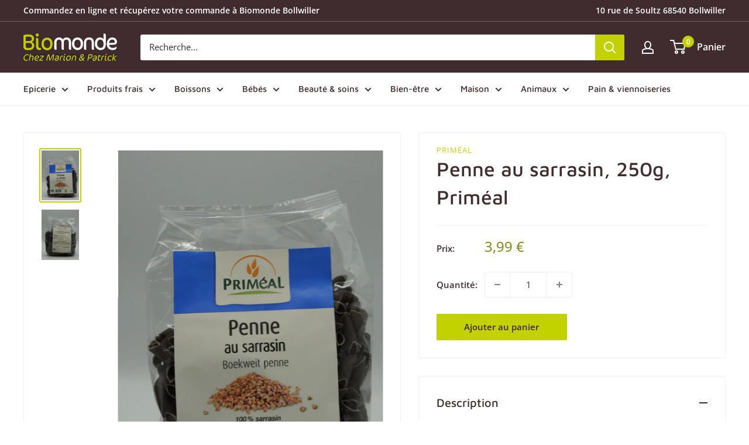

--- FILE ---
content_type: text/html; charset=utf-8
request_url: https://www.magasin-bio-bollwiller.fr/products/penne-au-sarrasin-250g-primeal
body_size: 27013
content:
<!doctype html>

<html class="no-js" lang="fr">
  <head>
    <meta charset="utf-8">
    <meta name="viewport" content="width=device-width, initial-scale=1.0, height=device-height, minimum-scale=1.0, maximum-scale=5.0">
    <meta name="theme-color" content="#c2d100"><title>Penne au sarrasin, 250g, Priméal
</title><meta name="description" content="  100% sarrasin, une autre manière d&#39;apprécier le bon goût du sarrasin et de bénéficier de ses atouts nutritionnels (source de protéines)."><link rel="canonical" href="https://www.magasin-bio-bollwiller.fr/products/penne-au-sarrasin-250g-primeal"><link rel="shortcut icon" href="//www.magasin-bio-bollwiller.fr/cdn/shop/files/logo-biomonde_96x96.png?v=1616063907" type="image/png"><link rel="preload" as="style" href="//www.magasin-bio-bollwiller.fr/cdn/shop/t/2/assets/theme.css?v=65411489525272858301643187808">
    <link rel="preload" as="script" href="//www.magasin-bio-bollwiller.fr/cdn/shop/t/2/assets/theme.min.js?v=179888015173842073021642697548">
    <link rel="preconnect" href="https://cdn.shopify.com">
    <link rel="preconnect" href="https://fonts.shopifycdn.com">
    <link rel="dns-prefetch" href="https://productreviews.shopifycdn.com">
    <link rel="dns-prefetch" href="https://ajax.googleapis.com">
    <link rel="dns-prefetch" href="https://maps.googleapis.com">
    <link rel="dns-prefetch" href="https://maps.gstatic.com">

    <meta property="og:type" content="product">
  <meta property="og:title" content="Penne au sarrasin, 250g, Priméal"><meta property="og:image" content="http://www.magasin-bio-bollwiller.fr/cdn/shop/products/DSCN8450.jpg?v=1631633084">
    <meta property="og:image:secure_url" content="https://www.magasin-bio-bollwiller.fr/cdn/shop/products/DSCN8450.jpg?v=1631633084">
    <meta property="og:image:width" content="3000">
    <meta property="og:image:height" content="4000"><meta property="product:price:amount" content="3,99">
  <meta property="product:price:currency" content="EUR"><meta property="og:description" content="  100% sarrasin, une autre manière d&#39;apprécier le bon goût du sarrasin et de bénéficier de ses atouts nutritionnels (source de protéines)."><meta property="og:url" content="https://www.magasin-bio-bollwiller.fr/products/penne-au-sarrasin-250g-primeal">
<meta property="og:site_name" content="Biomonde Bollwiller"><meta name="twitter:card" content="summary"><meta name="twitter:title" content="Penne au sarrasin, 250g, Priméal">
  <meta name="twitter:description" content=" 
100% sarrasin, une autre manière d&#39;apprécier le bon goût du sarrasin et de bénéficier de ses atouts nutritionnels (source de protéines).">
  <meta name="twitter:image" content="https://www.magasin-bio-bollwiller.fr/cdn/shop/products/DSCN8450_600x600_crop_center.jpg?v=1631633084">
    <link rel="preload" href="//www.magasin-bio-bollwiller.fr/cdn/fonts/maven_pro/mavenpro_n5.ce007c5b78ce56cdb6d8a7dfd4b878f24918d849.woff2" as="font" type="font/woff2" crossorigin>
<link rel="preload" href="//www.magasin-bio-bollwiller.fr/cdn/fonts/open_sans/opensans_n4.c32e4d4eca5273f6d4ee95ddf54b5bbb75fc9b61.woff2" as="font" type="font/woff2" crossorigin>

<style>
  @font-face {
  font-family: "Maven Pro";
  font-weight: 500;
  font-style: normal;
  font-display: swap;
  src: url("//www.magasin-bio-bollwiller.fr/cdn/fonts/maven_pro/mavenpro_n5.ce007c5b78ce56cdb6d8a7dfd4b878f24918d849.woff2") format("woff2"),
       url("//www.magasin-bio-bollwiller.fr/cdn/fonts/maven_pro/mavenpro_n5.78e546abb11d6cec06c98294cd91a76466b42d41.woff") format("woff");
}

  @font-face {
  font-family: "Open Sans";
  font-weight: 400;
  font-style: normal;
  font-display: swap;
  src: url("//www.magasin-bio-bollwiller.fr/cdn/fonts/open_sans/opensans_n4.c32e4d4eca5273f6d4ee95ddf54b5bbb75fc9b61.woff2") format("woff2"),
       url("//www.magasin-bio-bollwiller.fr/cdn/fonts/open_sans/opensans_n4.5f3406f8d94162b37bfa232b486ac93ee892406d.woff") format("woff");
}

@font-face {
  font-family: "Open Sans";
  font-weight: 600;
  font-style: normal;
  font-display: swap;
  src: url("//www.magasin-bio-bollwiller.fr/cdn/fonts/open_sans/opensans_n6.15aeff3c913c3fe570c19cdfeed14ce10d09fb08.woff2") format("woff2"),
       url("//www.magasin-bio-bollwiller.fr/cdn/fonts/open_sans/opensans_n6.14bef14c75f8837a87f70ce22013cb146ee3e9f3.woff") format("woff");
}



  @font-face {
  font-family: "Open Sans";
  font-weight: 700;
  font-style: normal;
  font-display: swap;
  src: url("//www.magasin-bio-bollwiller.fr/cdn/fonts/open_sans/opensans_n7.a9393be1574ea8606c68f4441806b2711d0d13e4.woff2") format("woff2"),
       url("//www.magasin-bio-bollwiller.fr/cdn/fonts/open_sans/opensans_n7.7b8af34a6ebf52beb1a4c1d8c73ad6910ec2e553.woff") format("woff");
}

  @font-face {
  font-family: "Open Sans";
  font-weight: 400;
  font-style: italic;
  font-display: swap;
  src: url("//www.magasin-bio-bollwiller.fr/cdn/fonts/open_sans/opensans_i4.6f1d45f7a46916cc95c694aab32ecbf7509cbf33.woff2") format("woff2"),
       url("//www.magasin-bio-bollwiller.fr/cdn/fonts/open_sans/opensans_i4.4efaa52d5a57aa9a57c1556cc2b7465d18839daa.woff") format("woff");
}

  @font-face {
  font-family: "Open Sans";
  font-weight: 700;
  font-style: italic;
  font-display: swap;
  src: url("//www.magasin-bio-bollwiller.fr/cdn/fonts/open_sans/opensans_i7.916ced2e2ce15f7fcd95d196601a15e7b89ee9a4.woff2") format("woff2"),
       url("//www.magasin-bio-bollwiller.fr/cdn/fonts/open_sans/opensans_i7.99a9cff8c86ea65461de497ade3d515a98f8b32a.woff") format("woff");
}


  :root {
    --default-text-font-size : 15px;
    --base-text-font-size    : 15px;
    --heading-font-family    : "Maven Pro", sans-serif;
    --heading-font-weight    : 500;
    --heading-font-style     : normal;
    --text-font-family       : "Open Sans", sans-serif;
    --text-font-weight       : 400;
    --text-font-style        : normal;
    --text-font-bolder-weight: 600;
    --text-link-decoration   : underline;

    --text-color               : #3a2a2f;
    --text-color-rgb           : 58, 42, 47;
    --heading-color            : #402b2f;
    --border-color             : #f5eeef;
    --border-color-rgb         : 245, 238, 239;
    --form-border-color        : #ecdee0;
    --accent-color             : #c2d100;
    --accent-color-rgb         : 194, 209, 0;
    --link-color               : #c2d100;
    --link-color-hover         : #7b8400;
    --background               : #ffffff;
    --secondary-background     : #ffffff;
    --secondary-background-rgb : 255, 255, 255;
    --accent-background        : rgba(194, 209, 0, 0.08);

    --input-background: #ffffff;

    --error-color       : #f71b1b;
    --error-background  : rgba(247, 27, 27, 0.07);
    --success-color     : #48b448;
    --success-background: rgba(72, 180, 72, 0.11);

    --primary-button-background      : #c2d100;
    --primary-button-background-rgb  : 194, 209, 0;
    --primary-button-text-color      : #402b2f;
    --secondary-button-background    : #402b2f;
    --secondary-button-background-rgb: 64, 43, 47;
    --secondary-button-text-color    : #c2d100;

    --header-background      : #402b2f;
    --header-text-color      : #ffffff;
    --header-light-text-color: #f5eeef;
    --header-border-color    : rgba(245, 238, 239, 0.3);
    --header-accent-color    : #c2d100;

    --footer-background-color:    #402b2f;
    --footer-heading-text-color:  #ffffff;
    --footer-body-text-color:     #ffffff;
    --footer-body-text-color-rgb: 255, 255, 255;
    --footer-accent-color:        #c2d100;
    --footer-accent-color-rgb:    194, 209, 0;
    --footer-border:              none;
    
    --flickity-arrow-color: #cfaeb3;--product-on-sale-accent           : #b71b39;
    --product-on-sale-accent-rgb       : 183, 27, 57;
    --product-on-sale-color            : #ffffff;
    --product-in-stock-color           : #008a00;
    --product-low-stock-color          : #b71b39;
    --product-sold-out-color           : #b19fa3;
    --product-custom-label-1-background: #3a2a2f;
    --product-custom-label-1-color     : #ffffff;
    --product-custom-label-2-background: #a95ebe;
    --product-custom-label-2-color     : #ffffff;
    --product-review-star-color        : #ffb647;

    --mobile-container-gutter : 20px;
    --desktop-container-gutter: 40px;
  }
</style>

<script>
  // IE11 does not have support for CSS variables, so we have to polyfill them
  if (!(((window || {}).CSS || {}).supports && window.CSS.supports('(--a: 0)'))) {
    const script = document.createElement('script');
    script.type = 'text/javascript';
    script.src = 'https://cdn.jsdelivr.net/npm/css-vars-ponyfill@2';
    script.onload = function() {
      cssVars({});
    };

    document.getElementsByTagName('head')[0].appendChild(script);
  }
</script>


    <script>window.performance && window.performance.mark && window.performance.mark('shopify.content_for_header.start');</script><meta id="shopify-digital-wallet" name="shopify-digital-wallet" content="/55437525200/digital_wallets/dialog">
<link rel="alternate" type="application/json+oembed" href="https://www.magasin-bio-bollwiller.fr/products/penne-au-sarrasin-250g-primeal.oembed">
<script async="async" src="/checkouts/internal/preloads.js?locale=fr-FR"></script>
<script id="shopify-features" type="application/json">{"accessToken":"6f576f0f322081bfdb068a51cceedc7b","betas":["rich-media-storefront-analytics"],"domain":"www.magasin-bio-bollwiller.fr","predictiveSearch":true,"shopId":55437525200,"locale":"fr"}</script>
<script>var Shopify = Shopify || {};
Shopify.shop = "biomonde-bollwiller.myshopify.com";
Shopify.locale = "fr";
Shopify.currency = {"active":"EUR","rate":"1.0"};
Shopify.country = "FR";
Shopify.theme = {"name":"Biomonde Bollwiller - Warehouse","id":120803459280,"schema_name":"Warehouse","schema_version":"1.16.6","theme_store_id":871,"role":"main"};
Shopify.theme.handle = "null";
Shopify.theme.style = {"id":null,"handle":null};
Shopify.cdnHost = "www.magasin-bio-bollwiller.fr/cdn";
Shopify.routes = Shopify.routes || {};
Shopify.routes.root = "/";</script>
<script type="module">!function(o){(o.Shopify=o.Shopify||{}).modules=!0}(window);</script>
<script>!function(o){function n(){var o=[];function n(){o.push(Array.prototype.slice.apply(arguments))}return n.q=o,n}var t=o.Shopify=o.Shopify||{};t.loadFeatures=n(),t.autoloadFeatures=n()}(window);</script>
<script id="shop-js-analytics" type="application/json">{"pageType":"product"}</script>
<script defer="defer" async type="module" src="//www.magasin-bio-bollwiller.fr/cdn/shopifycloud/shop-js/modules/v2/client.init-shop-cart-sync_INwxTpsh.fr.esm.js"></script>
<script defer="defer" async type="module" src="//www.magasin-bio-bollwiller.fr/cdn/shopifycloud/shop-js/modules/v2/chunk.common_YNAa1F1g.esm.js"></script>
<script type="module">
  await import("//www.magasin-bio-bollwiller.fr/cdn/shopifycloud/shop-js/modules/v2/client.init-shop-cart-sync_INwxTpsh.fr.esm.js");
await import("//www.magasin-bio-bollwiller.fr/cdn/shopifycloud/shop-js/modules/v2/chunk.common_YNAa1F1g.esm.js");

  window.Shopify.SignInWithShop?.initShopCartSync?.({"fedCMEnabled":true,"windoidEnabled":true});

</script>
<script id="__st">var __st={"a":55437525200,"offset":3600,"reqid":"aeef8183-81af-4587-942c-a4cf0d6e1fed-1768953403","pageurl":"www.magasin-bio-bollwiller.fr\/products\/penne-au-sarrasin-250g-primeal","u":"ba26e6a5eadc","p":"product","rtyp":"product","rid":6768467902672};</script>
<script>window.ShopifyPaypalV4VisibilityTracking = true;</script>
<script id="captcha-bootstrap">!function(){'use strict';const t='contact',e='account',n='new_comment',o=[[t,t],['blogs',n],['comments',n],[t,'customer']],c=[[e,'customer_login'],[e,'guest_login'],[e,'recover_customer_password'],[e,'create_customer']],r=t=>t.map((([t,e])=>`form[action*='/${t}']:not([data-nocaptcha='true']) input[name='form_type'][value='${e}']`)).join(','),a=t=>()=>t?[...document.querySelectorAll(t)].map((t=>t.form)):[];function s(){const t=[...o],e=r(t);return a(e)}const i='password',u='form_key',d=['recaptcha-v3-token','g-recaptcha-response','h-captcha-response',i],f=()=>{try{return window.sessionStorage}catch{return}},m='__shopify_v',_=t=>t.elements[u];function p(t,e,n=!1){try{const o=window.sessionStorage,c=JSON.parse(o.getItem(e)),{data:r}=function(t){const{data:e,action:n}=t;return t[m]||n?{data:e,action:n}:{data:t,action:n}}(c);for(const[e,n]of Object.entries(r))t.elements[e]&&(t.elements[e].value=n);n&&o.removeItem(e)}catch(o){console.error('form repopulation failed',{error:o})}}const l='form_type',E='cptcha';function T(t){t.dataset[E]=!0}const w=window,h=w.document,L='Shopify',v='ce_forms',y='captcha';let A=!1;((t,e)=>{const n=(g='f06e6c50-85a8-45c8-87d0-21a2b65856fe',I='https://cdn.shopify.com/shopifycloud/storefront-forms-hcaptcha/ce_storefront_forms_captcha_hcaptcha.v1.5.2.iife.js',D={infoText:'Protégé par hCaptcha',privacyText:'Confidentialité',termsText:'Conditions'},(t,e,n)=>{const o=w[L][v],c=o.bindForm;if(c)return c(t,g,e,D).then(n);var r;o.q.push([[t,g,e,D],n]),r=I,A||(h.body.append(Object.assign(h.createElement('script'),{id:'captcha-provider',async:!0,src:r})),A=!0)});var g,I,D;w[L]=w[L]||{},w[L][v]=w[L][v]||{},w[L][v].q=[],w[L][y]=w[L][y]||{},w[L][y].protect=function(t,e){n(t,void 0,e),T(t)},Object.freeze(w[L][y]),function(t,e,n,w,h,L){const[v,y,A,g]=function(t,e,n){const i=e?o:[],u=t?c:[],d=[...i,...u],f=r(d),m=r(i),_=r(d.filter((([t,e])=>n.includes(e))));return[a(f),a(m),a(_),s()]}(w,h,L),I=t=>{const e=t.target;return e instanceof HTMLFormElement?e:e&&e.form},D=t=>v().includes(t);t.addEventListener('submit',(t=>{const e=I(t);if(!e)return;const n=D(e)&&!e.dataset.hcaptchaBound&&!e.dataset.recaptchaBound,o=_(e),c=g().includes(e)&&(!o||!o.value);(n||c)&&t.preventDefault(),c&&!n&&(function(t){try{if(!f())return;!function(t){const e=f();if(!e)return;const n=_(t);if(!n)return;const o=n.value;o&&e.removeItem(o)}(t);const e=Array.from(Array(32),(()=>Math.random().toString(36)[2])).join('');!function(t,e){_(t)||t.append(Object.assign(document.createElement('input'),{type:'hidden',name:u})),t.elements[u].value=e}(t,e),function(t,e){const n=f();if(!n)return;const o=[...t.querySelectorAll(`input[type='${i}']`)].map((({name:t})=>t)),c=[...d,...o],r={};for(const[a,s]of new FormData(t).entries())c.includes(a)||(r[a]=s);n.setItem(e,JSON.stringify({[m]:1,action:t.action,data:r}))}(t,e)}catch(e){console.error('failed to persist form',e)}}(e),e.submit())}));const S=(t,e)=>{t&&!t.dataset[E]&&(n(t,e.some((e=>e===t))),T(t))};for(const o of['focusin','change'])t.addEventListener(o,(t=>{const e=I(t);D(e)&&S(e,y())}));const B=e.get('form_key'),M=e.get(l),P=B&&M;t.addEventListener('DOMContentLoaded',(()=>{const t=y();if(P)for(const e of t)e.elements[l].value===M&&p(e,B);[...new Set([...A(),...v().filter((t=>'true'===t.dataset.shopifyCaptcha))])].forEach((e=>S(e,t)))}))}(h,new URLSearchParams(w.location.search),n,t,e,['guest_login'])})(!0,!0)}();</script>
<script integrity="sha256-4kQ18oKyAcykRKYeNunJcIwy7WH5gtpwJnB7kiuLZ1E=" data-source-attribution="shopify.loadfeatures" defer="defer" src="//www.magasin-bio-bollwiller.fr/cdn/shopifycloud/storefront/assets/storefront/load_feature-a0a9edcb.js" crossorigin="anonymous"></script>
<script data-source-attribution="shopify.dynamic_checkout.dynamic.init">var Shopify=Shopify||{};Shopify.PaymentButton=Shopify.PaymentButton||{isStorefrontPortableWallets:!0,init:function(){window.Shopify.PaymentButton.init=function(){};var t=document.createElement("script");t.src="https://www.magasin-bio-bollwiller.fr/cdn/shopifycloud/portable-wallets/latest/portable-wallets.fr.js",t.type="module",document.head.appendChild(t)}};
</script>
<script data-source-attribution="shopify.dynamic_checkout.buyer_consent">
  function portableWalletsHideBuyerConsent(e){var t=document.getElementById("shopify-buyer-consent"),n=document.getElementById("shopify-subscription-policy-button");t&&n&&(t.classList.add("hidden"),t.setAttribute("aria-hidden","true"),n.removeEventListener("click",e))}function portableWalletsShowBuyerConsent(e){var t=document.getElementById("shopify-buyer-consent"),n=document.getElementById("shopify-subscription-policy-button");t&&n&&(t.classList.remove("hidden"),t.removeAttribute("aria-hidden"),n.addEventListener("click",e))}window.Shopify?.PaymentButton&&(window.Shopify.PaymentButton.hideBuyerConsent=portableWalletsHideBuyerConsent,window.Shopify.PaymentButton.showBuyerConsent=portableWalletsShowBuyerConsent);
</script>
<script data-source-attribution="shopify.dynamic_checkout.cart.bootstrap">document.addEventListener("DOMContentLoaded",(function(){function t(){return document.querySelector("shopify-accelerated-checkout-cart, shopify-accelerated-checkout")}if(t())Shopify.PaymentButton.init();else{new MutationObserver((function(e,n){t()&&(Shopify.PaymentButton.init(),n.disconnect())})).observe(document.body,{childList:!0,subtree:!0})}}));
</script>
<script id='scb4127' type='text/javascript' async='' src='https://www.magasin-bio-bollwiller.fr/cdn/shopifycloud/privacy-banner/storefront-banner.js'></script>
<script>window.performance && window.performance.mark && window.performance.mark('shopify.content_for_header.end');</script>

    <link rel="stylesheet" href="//www.magasin-bio-bollwiller.fr/cdn/shop/t/2/assets/theme.css?v=65411489525272858301643187808">

    
  <script type="application/ld+json">
  {
    "@context": "http://schema.org",
    "@type": "Product",
    "offers": [{
          "@type": "Offer","name": "Penne au sarrasin, 250g, Priméal","availability":"https://schema.org/InStock",
          "price": 3.99,
          "priceCurrency": "EUR",
          "priceValidUntil": "2026-01-31","url": "/products/penne-au-sarrasin-250g-primeal?variant=40219125940432"
        }
],
    "brand": {
      "name": "Priméal"
    },
    "name": "Penne au sarrasin, 250g, Priméal",
    "description": " \n100% sarrasin, une autre manière d'apprécier le bon goût du sarrasin et de bénéficier de ses atouts nutritionnels (source de protéines).",
    "category": "",
    "url": "/products/penne-au-sarrasin-250g-primeal",
    "sku": "",
    "image": {
      "@type": "ImageObject",
      "url": "https://www.magasin-bio-bollwiller.fr/cdn/shop/products/DSCN8450_1024x.jpg?v=1631633084",
      "image": "https://www.magasin-bio-bollwiller.fr/cdn/shop/products/DSCN8450_1024x.jpg?v=1631633084",
      "name": "Penne au sarrasin, 250g, Priméal",
      "width": "1024",
      "height": "1024"
    }
  }
  </script>



  <script type="application/ld+json">
  {
    "@context": "http://schema.org",
    "@type": "BreadcrumbList",
  "itemListElement": [{
      "@type": "ListItem",
      "position": 1,
      "name": "Accueil",
      "item": "https://www.magasin-bio-bollwiller.fr"
    },{
          "@type": "ListItem",
          "position": 2,
          "name": "Penne au sarrasin, 250g, Priméal",
          "item": "https://www.magasin-bio-bollwiller.fr/products/penne-au-sarrasin-250g-primeal"
        }]
  }
  </script>

<script type="application/ld+json">
    {
      "@context" : "http://schema.org",
      "@type" : "LocalBusiness",
  "name" : "Biomonde Bollwiller",
  "address" : {
      "@type": "PostalAddress",
      "streetAddress" : "10 rue de Soultz",
      "addressLocality" : "Bollwiller",
      "postalCode": "68540",
      "addressCountry": "FR"
    },
  "url" : "https://www.magasin-bio-bollwiller.fr",
  "telephone" : "+33987158347",
  "sameAs" : [
"https://www.facebook.com/biomondeBollwiller",
"https://www.instagram.com/biomondebollwiller"
  ],
"openingHours" : 
      "Mo-Sa 09:00-19:00"
}
</script>


    <script>
      // This allows to expose several variables to the global scope, to be used in scripts
      window.theme = {
        pageType: "product",
        cartCount: 0,
        moneyFormat: "{{amount_with_comma_separator}} €",
        moneyWithCurrencyFormat: "{{amount_with_comma_separator}} € EUR",
        showDiscount: true,
        discountMode: "percentage",
        searchMode: "product",
        searchUnavailableProducts: "last",
        cartType: "drawer"
      };

      window.routes = {
        rootUrl: "\/",
        rootUrlWithoutSlash: '',
        cartUrl: "\/cart",
        cartAddUrl: "\/cart\/add",
        cartChangeUrl: "\/cart\/change",
        searchUrl: "\/search",
        productRecommendationsUrl: "\/recommendations\/products"
      };

      window.languages = {
        productRegularPrice: "Prix normal",
        productSalePrice: "Prix réduit",
        collectionOnSaleLabel: "-{{savings}}",
        productFormUnavailable: "Indisponible",
        productFormAddToCart: "Ajouter au panier",
        productFormSoldOut: "Rupture de stock",
        productAdded: "Le produit a été ajouté au panier",
        productAddedShort: "Ajouté !",
        shippingEstimatorNoResults: "Nous ne livrons pas à votre adresse.",
        shippingEstimatorOneResult: "Il y a une option de livraison disponible :",
        shippingEstimatorMultipleResults: "Il y a {{count}} options de livraison disponibles :",
        shippingEstimatorErrors: "Une erreur s\u0026#39;est produite :",
        cartTermsConfirm: "Vous devez accepter les conditions générales de vente pour continuer"
      };

      window.lazySizesConfig = {
        loadHidden: false,
        hFac: 0.8,
        expFactor: 3,
        customMedia: {
          '--phone': '(max-width: 640px)',
          '--tablet': '(min-width: 641px) and (max-width: 1023px)',
          '--lap': '(min-width: 1024px)'
        }
      };

      document.documentElement.className = document.documentElement.className.replace('no-js', 'js');
    </script><script src="//www.magasin-bio-bollwiller.fr/cdn/shop/t/2/assets/theme.min.js?v=179888015173842073021642697548" defer></script>
    <script src="//www.magasin-bio-bollwiller.fr/cdn/shop/t/2/assets/custom.js?v=39721950494006294231631787242" defer></script><script>
        (function () {
          window.onpageshow = function() {
            // We force re-freshing the cart content onpageshow, as most browsers will serve a cache copy when hitting the
            // back button, which cause staled data
            document.documentElement.dispatchEvent(new CustomEvent('cart:refresh', {
              bubbles: true,
              detail: {scrollToTop: false}
            }));
          };
        })();
      </script><link href="https://monorail-edge.shopifysvc.com" rel="dns-prefetch">
<script>(function(){if ("sendBeacon" in navigator && "performance" in window) {try {var session_token_from_headers = performance.getEntriesByType('navigation')[0].serverTiming.find(x => x.name == '_s').description;} catch {var session_token_from_headers = undefined;}var session_cookie_matches = document.cookie.match(/_shopify_s=([^;]*)/);var session_token_from_cookie = session_cookie_matches && session_cookie_matches.length === 2 ? session_cookie_matches[1] : "";var session_token = session_token_from_headers || session_token_from_cookie || "";function handle_abandonment_event(e) {var entries = performance.getEntries().filter(function(entry) {return /monorail-edge.shopifysvc.com/.test(entry.name);});if (!window.abandonment_tracked && entries.length === 0) {window.abandonment_tracked = true;var currentMs = Date.now();var navigation_start = performance.timing.navigationStart;var payload = {shop_id: 55437525200,url: window.location.href,navigation_start,duration: currentMs - navigation_start,session_token,page_type: "product"};window.navigator.sendBeacon("https://monorail-edge.shopifysvc.com/v1/produce", JSON.stringify({schema_id: "online_store_buyer_site_abandonment/1.1",payload: payload,metadata: {event_created_at_ms: currentMs,event_sent_at_ms: currentMs}}));}}window.addEventListener('pagehide', handle_abandonment_event);}}());</script>
<script id="web-pixels-manager-setup">(function e(e,d,r,n,o){if(void 0===o&&(o={}),!Boolean(null===(a=null===(i=window.Shopify)||void 0===i?void 0:i.analytics)||void 0===a?void 0:a.replayQueue)){var i,a;window.Shopify=window.Shopify||{};var t=window.Shopify;t.analytics=t.analytics||{};var s=t.analytics;s.replayQueue=[],s.publish=function(e,d,r){return s.replayQueue.push([e,d,r]),!0};try{self.performance.mark("wpm:start")}catch(e){}var l=function(){var e={modern:/Edge?\/(1{2}[4-9]|1[2-9]\d|[2-9]\d{2}|\d{4,})\.\d+(\.\d+|)|Firefox\/(1{2}[4-9]|1[2-9]\d|[2-9]\d{2}|\d{4,})\.\d+(\.\d+|)|Chrom(ium|e)\/(9{2}|\d{3,})\.\d+(\.\d+|)|(Maci|X1{2}).+ Version\/(15\.\d+|(1[6-9]|[2-9]\d|\d{3,})\.\d+)([,.]\d+|)( \(\w+\)|)( Mobile\/\w+|) Safari\/|Chrome.+OPR\/(9{2}|\d{3,})\.\d+\.\d+|(CPU[ +]OS|iPhone[ +]OS|CPU[ +]iPhone|CPU IPhone OS|CPU iPad OS)[ +]+(15[._]\d+|(1[6-9]|[2-9]\d|\d{3,})[._]\d+)([._]\d+|)|Android:?[ /-](13[3-9]|1[4-9]\d|[2-9]\d{2}|\d{4,})(\.\d+|)(\.\d+|)|Android.+Firefox\/(13[5-9]|1[4-9]\d|[2-9]\d{2}|\d{4,})\.\d+(\.\d+|)|Android.+Chrom(ium|e)\/(13[3-9]|1[4-9]\d|[2-9]\d{2}|\d{4,})\.\d+(\.\d+|)|SamsungBrowser\/([2-9]\d|\d{3,})\.\d+/,legacy:/Edge?\/(1[6-9]|[2-9]\d|\d{3,})\.\d+(\.\d+|)|Firefox\/(5[4-9]|[6-9]\d|\d{3,})\.\d+(\.\d+|)|Chrom(ium|e)\/(5[1-9]|[6-9]\d|\d{3,})\.\d+(\.\d+|)([\d.]+$|.*Safari\/(?![\d.]+ Edge\/[\d.]+$))|(Maci|X1{2}).+ Version\/(10\.\d+|(1[1-9]|[2-9]\d|\d{3,})\.\d+)([,.]\d+|)( \(\w+\)|)( Mobile\/\w+|) Safari\/|Chrome.+OPR\/(3[89]|[4-9]\d|\d{3,})\.\d+\.\d+|(CPU[ +]OS|iPhone[ +]OS|CPU[ +]iPhone|CPU IPhone OS|CPU iPad OS)[ +]+(10[._]\d+|(1[1-9]|[2-9]\d|\d{3,})[._]\d+)([._]\d+|)|Android:?[ /-](13[3-9]|1[4-9]\d|[2-9]\d{2}|\d{4,})(\.\d+|)(\.\d+|)|Mobile Safari.+OPR\/([89]\d|\d{3,})\.\d+\.\d+|Android.+Firefox\/(13[5-9]|1[4-9]\d|[2-9]\d{2}|\d{4,})\.\d+(\.\d+|)|Android.+Chrom(ium|e)\/(13[3-9]|1[4-9]\d|[2-9]\d{2}|\d{4,})\.\d+(\.\d+|)|Android.+(UC? ?Browser|UCWEB|U3)[ /]?(15\.([5-9]|\d{2,})|(1[6-9]|[2-9]\d|\d{3,})\.\d+)\.\d+|SamsungBrowser\/(5\.\d+|([6-9]|\d{2,})\.\d+)|Android.+MQ{2}Browser\/(14(\.(9|\d{2,})|)|(1[5-9]|[2-9]\d|\d{3,})(\.\d+|))(\.\d+|)|K[Aa][Ii]OS\/(3\.\d+|([4-9]|\d{2,})\.\d+)(\.\d+|)/},d=e.modern,r=e.legacy,n=navigator.userAgent;return n.match(d)?"modern":n.match(r)?"legacy":"unknown"}(),u="modern"===l?"modern":"legacy",c=(null!=n?n:{modern:"",legacy:""})[u],f=function(e){return[e.baseUrl,"/wpm","/b",e.hashVersion,"modern"===e.buildTarget?"m":"l",".js"].join("")}({baseUrl:d,hashVersion:r,buildTarget:u}),m=function(e){var d=e.version,r=e.bundleTarget,n=e.surface,o=e.pageUrl,i=e.monorailEndpoint;return{emit:function(e){var a=e.status,t=e.errorMsg,s=(new Date).getTime(),l=JSON.stringify({metadata:{event_sent_at_ms:s},events:[{schema_id:"web_pixels_manager_load/3.1",payload:{version:d,bundle_target:r,page_url:o,status:a,surface:n,error_msg:t},metadata:{event_created_at_ms:s}}]});if(!i)return console&&console.warn&&console.warn("[Web Pixels Manager] No Monorail endpoint provided, skipping logging."),!1;try{return self.navigator.sendBeacon.bind(self.navigator)(i,l)}catch(e){}var u=new XMLHttpRequest;try{return u.open("POST",i,!0),u.setRequestHeader("Content-Type","text/plain"),u.send(l),!0}catch(e){return console&&console.warn&&console.warn("[Web Pixels Manager] Got an unhandled error while logging to Monorail."),!1}}}}({version:r,bundleTarget:l,surface:e.surface,pageUrl:self.location.href,monorailEndpoint:e.monorailEndpoint});try{o.browserTarget=l,function(e){var d=e.src,r=e.async,n=void 0===r||r,o=e.onload,i=e.onerror,a=e.sri,t=e.scriptDataAttributes,s=void 0===t?{}:t,l=document.createElement("script"),u=document.querySelector("head"),c=document.querySelector("body");if(l.async=n,l.src=d,a&&(l.integrity=a,l.crossOrigin="anonymous"),s)for(var f in s)if(Object.prototype.hasOwnProperty.call(s,f))try{l.dataset[f]=s[f]}catch(e){}if(o&&l.addEventListener("load",o),i&&l.addEventListener("error",i),u)u.appendChild(l);else{if(!c)throw new Error("Did not find a head or body element to append the script");c.appendChild(l)}}({src:f,async:!0,onload:function(){if(!function(){var e,d;return Boolean(null===(d=null===(e=window.Shopify)||void 0===e?void 0:e.analytics)||void 0===d?void 0:d.initialized)}()){var d=window.webPixelsManager.init(e)||void 0;if(d){var r=window.Shopify.analytics;r.replayQueue.forEach((function(e){var r=e[0],n=e[1],o=e[2];d.publishCustomEvent(r,n,o)})),r.replayQueue=[],r.publish=d.publishCustomEvent,r.visitor=d.visitor,r.initialized=!0}}},onerror:function(){return m.emit({status:"failed",errorMsg:"".concat(f," has failed to load")})},sri:function(e){var d=/^sha384-[A-Za-z0-9+/=]+$/;return"string"==typeof e&&d.test(e)}(c)?c:"",scriptDataAttributes:o}),m.emit({status:"loading"})}catch(e){m.emit({status:"failed",errorMsg:(null==e?void 0:e.message)||"Unknown error"})}}})({shopId: 55437525200,storefrontBaseUrl: "https://www.magasin-bio-bollwiller.fr",extensionsBaseUrl: "https://extensions.shopifycdn.com/cdn/shopifycloud/web-pixels-manager",monorailEndpoint: "https://monorail-edge.shopifysvc.com/unstable/produce_batch",surface: "storefront-renderer",enabledBetaFlags: ["2dca8a86"],webPixelsConfigList: [{"id":"176914763","eventPayloadVersion":"v1","runtimeContext":"LAX","scriptVersion":"1","type":"CUSTOM","privacyPurposes":["ANALYTICS"],"name":"Google Analytics tag (migrated)"},{"id":"shopify-app-pixel","configuration":"{}","eventPayloadVersion":"v1","runtimeContext":"STRICT","scriptVersion":"0450","apiClientId":"shopify-pixel","type":"APP","privacyPurposes":["ANALYTICS","MARKETING"]},{"id":"shopify-custom-pixel","eventPayloadVersion":"v1","runtimeContext":"LAX","scriptVersion":"0450","apiClientId":"shopify-pixel","type":"CUSTOM","privacyPurposes":["ANALYTICS","MARKETING"]}],isMerchantRequest: false,initData: {"shop":{"name":"Biomonde Bollwiller","paymentSettings":{"currencyCode":"EUR"},"myshopifyDomain":"biomonde-bollwiller.myshopify.com","countryCode":"FR","storefrontUrl":"https:\/\/www.magasin-bio-bollwiller.fr"},"customer":null,"cart":null,"checkout":null,"productVariants":[{"price":{"amount":3.99,"currencyCode":"EUR"},"product":{"title":"Penne au sarrasin, 250g, Priméal","vendor":"Priméal","id":"6768467902672","untranslatedTitle":"Penne au sarrasin, 250g, Priméal","url":"\/products\/penne-au-sarrasin-250g-primeal","type":""},"id":"40219125940432","image":{"src":"\/\/www.magasin-bio-bollwiller.fr\/cdn\/shop\/products\/DSCN8450.jpg?v=1631633084"},"sku":"","title":"Default Title","untranslatedTitle":"Default Title"}],"purchasingCompany":null},},"https://www.magasin-bio-bollwiller.fr/cdn","fcfee988w5aeb613cpc8e4bc33m6693e112",{"modern":"","legacy":""},{"shopId":"55437525200","storefrontBaseUrl":"https:\/\/www.magasin-bio-bollwiller.fr","extensionBaseUrl":"https:\/\/extensions.shopifycdn.com\/cdn\/shopifycloud\/web-pixels-manager","surface":"storefront-renderer","enabledBetaFlags":"[\"2dca8a86\"]","isMerchantRequest":"false","hashVersion":"fcfee988w5aeb613cpc8e4bc33m6693e112","publish":"custom","events":"[[\"page_viewed\",{}],[\"product_viewed\",{\"productVariant\":{\"price\":{\"amount\":3.99,\"currencyCode\":\"EUR\"},\"product\":{\"title\":\"Penne au sarrasin, 250g, Priméal\",\"vendor\":\"Priméal\",\"id\":\"6768467902672\",\"untranslatedTitle\":\"Penne au sarrasin, 250g, Priméal\",\"url\":\"\/products\/penne-au-sarrasin-250g-primeal\",\"type\":\"\"},\"id\":\"40219125940432\",\"image\":{\"src\":\"\/\/www.magasin-bio-bollwiller.fr\/cdn\/shop\/products\/DSCN8450.jpg?v=1631633084\"},\"sku\":\"\",\"title\":\"Default Title\",\"untranslatedTitle\":\"Default Title\"}}]]"});</script><script>
  window.ShopifyAnalytics = window.ShopifyAnalytics || {};
  window.ShopifyAnalytics.meta = window.ShopifyAnalytics.meta || {};
  window.ShopifyAnalytics.meta.currency = 'EUR';
  var meta = {"product":{"id":6768467902672,"gid":"gid:\/\/shopify\/Product\/6768467902672","vendor":"Priméal","type":"","handle":"penne-au-sarrasin-250g-primeal","variants":[{"id":40219125940432,"price":399,"name":"Penne au sarrasin, 250g, Priméal","public_title":null,"sku":""}],"remote":false},"page":{"pageType":"product","resourceType":"product","resourceId":6768467902672,"requestId":"aeef8183-81af-4587-942c-a4cf0d6e1fed-1768953403"}};
  for (var attr in meta) {
    window.ShopifyAnalytics.meta[attr] = meta[attr];
  }
</script>
<script class="analytics">
  (function () {
    var customDocumentWrite = function(content) {
      var jquery = null;

      if (window.jQuery) {
        jquery = window.jQuery;
      } else if (window.Checkout && window.Checkout.$) {
        jquery = window.Checkout.$;
      }

      if (jquery) {
        jquery('body').append(content);
      }
    };

    var hasLoggedConversion = function(token) {
      if (token) {
        return document.cookie.indexOf('loggedConversion=' + token) !== -1;
      }
      return false;
    }

    var setCookieIfConversion = function(token) {
      if (token) {
        var twoMonthsFromNow = new Date(Date.now());
        twoMonthsFromNow.setMonth(twoMonthsFromNow.getMonth() + 2);

        document.cookie = 'loggedConversion=' + token + '; expires=' + twoMonthsFromNow;
      }
    }

    var trekkie = window.ShopifyAnalytics.lib = window.trekkie = window.trekkie || [];
    if (trekkie.integrations) {
      return;
    }
    trekkie.methods = [
      'identify',
      'page',
      'ready',
      'track',
      'trackForm',
      'trackLink'
    ];
    trekkie.factory = function(method) {
      return function() {
        var args = Array.prototype.slice.call(arguments);
        args.unshift(method);
        trekkie.push(args);
        return trekkie;
      };
    };
    for (var i = 0; i < trekkie.methods.length; i++) {
      var key = trekkie.methods[i];
      trekkie[key] = trekkie.factory(key);
    }
    trekkie.load = function(config) {
      trekkie.config = config || {};
      trekkie.config.initialDocumentCookie = document.cookie;
      var first = document.getElementsByTagName('script')[0];
      var script = document.createElement('script');
      script.type = 'text/javascript';
      script.onerror = function(e) {
        var scriptFallback = document.createElement('script');
        scriptFallback.type = 'text/javascript';
        scriptFallback.onerror = function(error) {
                var Monorail = {
      produce: function produce(monorailDomain, schemaId, payload) {
        var currentMs = new Date().getTime();
        var event = {
          schema_id: schemaId,
          payload: payload,
          metadata: {
            event_created_at_ms: currentMs,
            event_sent_at_ms: currentMs
          }
        };
        return Monorail.sendRequest("https://" + monorailDomain + "/v1/produce", JSON.stringify(event));
      },
      sendRequest: function sendRequest(endpointUrl, payload) {
        // Try the sendBeacon API
        if (window && window.navigator && typeof window.navigator.sendBeacon === 'function' && typeof window.Blob === 'function' && !Monorail.isIos12()) {
          var blobData = new window.Blob([payload], {
            type: 'text/plain'
          });

          if (window.navigator.sendBeacon(endpointUrl, blobData)) {
            return true;
          } // sendBeacon was not successful

        } // XHR beacon

        var xhr = new XMLHttpRequest();

        try {
          xhr.open('POST', endpointUrl);
          xhr.setRequestHeader('Content-Type', 'text/plain');
          xhr.send(payload);
        } catch (e) {
          console.log(e);
        }

        return false;
      },
      isIos12: function isIos12() {
        return window.navigator.userAgent.lastIndexOf('iPhone; CPU iPhone OS 12_') !== -1 || window.navigator.userAgent.lastIndexOf('iPad; CPU OS 12_') !== -1;
      }
    };
    Monorail.produce('monorail-edge.shopifysvc.com',
      'trekkie_storefront_load_errors/1.1',
      {shop_id: 55437525200,
      theme_id: 120803459280,
      app_name: "storefront",
      context_url: window.location.href,
      source_url: "//www.magasin-bio-bollwiller.fr/cdn/s/trekkie.storefront.cd680fe47e6c39ca5d5df5f0a32d569bc48c0f27.min.js"});

        };
        scriptFallback.async = true;
        scriptFallback.src = '//www.magasin-bio-bollwiller.fr/cdn/s/trekkie.storefront.cd680fe47e6c39ca5d5df5f0a32d569bc48c0f27.min.js';
        first.parentNode.insertBefore(scriptFallback, first);
      };
      script.async = true;
      script.src = '//www.magasin-bio-bollwiller.fr/cdn/s/trekkie.storefront.cd680fe47e6c39ca5d5df5f0a32d569bc48c0f27.min.js';
      first.parentNode.insertBefore(script, first);
    };
    trekkie.load(
      {"Trekkie":{"appName":"storefront","development":false,"defaultAttributes":{"shopId":55437525200,"isMerchantRequest":null,"themeId":120803459280,"themeCityHash":"3375986153581103281","contentLanguage":"fr","currency":"EUR","eventMetadataId":"38131a4a-7584-46b0-a72e-c25136cd571a"},"isServerSideCookieWritingEnabled":true,"monorailRegion":"shop_domain","enabledBetaFlags":["65f19447"]},"Session Attribution":{},"S2S":{"facebookCapiEnabled":false,"source":"trekkie-storefront-renderer","apiClientId":580111}}
    );

    var loaded = false;
    trekkie.ready(function() {
      if (loaded) return;
      loaded = true;

      window.ShopifyAnalytics.lib = window.trekkie;

      var originalDocumentWrite = document.write;
      document.write = customDocumentWrite;
      try { window.ShopifyAnalytics.merchantGoogleAnalytics.call(this); } catch(error) {};
      document.write = originalDocumentWrite;

      window.ShopifyAnalytics.lib.page(null,{"pageType":"product","resourceType":"product","resourceId":6768467902672,"requestId":"aeef8183-81af-4587-942c-a4cf0d6e1fed-1768953403","shopifyEmitted":true});

      var match = window.location.pathname.match(/checkouts\/(.+)\/(thank_you|post_purchase)/)
      var token = match? match[1]: undefined;
      if (!hasLoggedConversion(token)) {
        setCookieIfConversion(token);
        window.ShopifyAnalytics.lib.track("Viewed Product",{"currency":"EUR","variantId":40219125940432,"productId":6768467902672,"productGid":"gid:\/\/shopify\/Product\/6768467902672","name":"Penne au sarrasin, 250g, Priméal","price":"3.99","sku":"","brand":"Priméal","variant":null,"category":"","nonInteraction":true,"remote":false},undefined,undefined,{"shopifyEmitted":true});
      window.ShopifyAnalytics.lib.track("monorail:\/\/trekkie_storefront_viewed_product\/1.1",{"currency":"EUR","variantId":40219125940432,"productId":6768467902672,"productGid":"gid:\/\/shopify\/Product\/6768467902672","name":"Penne au sarrasin, 250g, Priméal","price":"3.99","sku":"","brand":"Priméal","variant":null,"category":"","nonInteraction":true,"remote":false,"referer":"https:\/\/www.magasin-bio-bollwiller.fr\/products\/penne-au-sarrasin-250g-primeal"});
      }
    });


        var eventsListenerScript = document.createElement('script');
        eventsListenerScript.async = true;
        eventsListenerScript.src = "//www.magasin-bio-bollwiller.fr/cdn/shopifycloud/storefront/assets/shop_events_listener-3da45d37.js";
        document.getElementsByTagName('head')[0].appendChild(eventsListenerScript);

})();</script>
  <script>
  if (!window.ga || (window.ga && typeof window.ga !== 'function')) {
    window.ga = function ga() {
      (window.ga.q = window.ga.q || []).push(arguments);
      if (window.Shopify && window.Shopify.analytics && typeof window.Shopify.analytics.publish === 'function') {
        window.Shopify.analytics.publish("ga_stub_called", {}, {sendTo: "google_osp_migration"});
      }
      console.error("Shopify's Google Analytics stub called with:", Array.from(arguments), "\nSee https://help.shopify.com/manual/promoting-marketing/pixels/pixel-migration#google for more information.");
    };
    if (window.Shopify && window.Shopify.analytics && typeof window.Shopify.analytics.publish === 'function') {
      window.Shopify.analytics.publish("ga_stub_initialized", {}, {sendTo: "google_osp_migration"});
    }
  }
</script>
<script
  defer
  src="https://www.magasin-bio-bollwiller.fr/cdn/shopifycloud/perf-kit/shopify-perf-kit-3.0.4.min.js"
  data-application="storefront-renderer"
  data-shop-id="55437525200"
  data-render-region="gcp-us-east1"
  data-page-type="product"
  data-theme-instance-id="120803459280"
  data-theme-name="Warehouse"
  data-theme-version="1.16.6"
  data-monorail-region="shop_domain"
  data-resource-timing-sampling-rate="10"
  data-shs="true"
  data-shs-beacon="true"
  data-shs-export-with-fetch="true"
  data-shs-logs-sample-rate="1"
  data-shs-beacon-endpoint="https://www.magasin-bio-bollwiller.fr/api/collect"
></script>
</head>

  <body class="warehouse--v1 features--animate-zoom template-product " data-instant-intensity="viewport">
    <a href="#main" class="visually-hidden skip-to-content">Passer au contenu</a>
    <span class="loading-bar"></span>

    <div id="shopify-section-announcement-bar" class="shopify-section"><section data-section-id="announcement-bar" data-section-type="announcement-bar" data-section-settings='{
    "showNewsletter": false
  }'><div class="announcement-bar">
      <div class="container">
        <div class="announcement-bar__inner"><p class="announcement-bar__content announcement-bar__content--left">Commandez en ligne et récupérez votre commande à Biomonde Bollwiller</p><div><div class="announcement-bar__content announcement-bar__content--right"><p>10 rue de Soultz 68540 Bollwiller</p></div></div></div>
      </div>
    </div>
  </section>

  <style>
    .announcement-bar {
      background: #402b2f;
      color: #ffffff;
    }
  </style>

  <script>document.documentElement.style.removeProperty('--announcement-bar-button-width');document.documentElement.style.setProperty('--announcement-bar-height', document.getElementById('shopify-section-announcement-bar').clientHeight + 'px');
  </script>
</div>
<div id="shopify-section-popups" class="shopify-section"><div data-section-id="popups" data-section-type="popups"></div>

</div>
<div id="shopify-section-header" class="shopify-section shopify-section__header"><section data-section-id="header" data-section-type="header" data-section-settings='{
  "navigationLayout": "inline",
  "desktopOpenTrigger": "hover",
  "useStickyHeader": true
}'>
  <header class="header header--inline header--search-expanded" role="banner">
    <div class="container">
      <div class="header__inner"><nav class="header__mobile-nav hidden-lap-and-up">
            <button class="header__mobile-nav-toggle icon-state touch-area" data-action="toggle-menu" aria-expanded="false" aria-haspopup="true" aria-controls="mobile-menu" aria-label="Ouvrir le menu">
              <span class="icon-state__primary"><svg focusable="false" class="icon icon--hamburger-mobile" viewBox="0 0 20 16" role="presentation">
      <path d="M0 14h20v2H0v-2zM0 0h20v2H0V0zm0 7h20v2H0V7z" fill="currentColor" fill-rule="evenodd"></path>
    </svg></span>
              <span class="icon-state__secondary"><svg focusable="false" class="icon icon--close" viewBox="0 0 19 19" role="presentation">
      <path d="M9.1923882 8.39339828l7.7781745-7.7781746 1.4142136 1.41421357-7.7781746 7.77817459 7.7781746 7.77817456L16.9705627 19l-7.7781745-7.7781746L1.41421356 19 0 17.5857864l7.7781746-7.77817456L0 2.02943725 1.41421356.61522369 9.1923882 8.39339828z" fill="currentColor" fill-rule="evenodd"></path>
    </svg></span>
            </button><div id="mobile-menu" class="mobile-menu" aria-hidden="true"><svg focusable="false" class="icon icon--nav-triangle-borderless" viewBox="0 0 20 9" role="presentation">
      <path d="M.47108938 9c.2694725-.26871321.57077721-.56867841.90388257-.89986354C3.12384116 6.36134886 5.74788116 3.76338565 9.2467995.30653888c.4145057-.4095171 1.0844277-.40860098 1.4977971.00205122L19.4935156 9H.47108938z" fill="#ffffff"></path>
    </svg><div class="mobile-menu__inner">
    <div class="mobile-menu__panel">
      <div class="mobile-menu__section">
        <ul class="mobile-menu__nav" data-type="menu" role="list"><li class="mobile-menu__nav-item"><button class="mobile-menu__nav-link heading" data-type="menuitem" aria-haspopup="true" aria-expanded="false" aria-controls="mobile-panel-0" data-action="open-panel">Epicerie<svg focusable="false" class="icon icon--arrow-right" viewBox="0 0 8 12" role="presentation">
      <path stroke="currentColor" stroke-width="2" d="M2 2l4 4-4 4" fill="none" stroke-linecap="square"></path>
    </svg></button></li><li class="mobile-menu__nav-item"><button class="mobile-menu__nav-link heading" data-type="menuitem" aria-haspopup="true" aria-expanded="false" aria-controls="mobile-panel-1" data-action="open-panel">Produits frais<svg focusable="false" class="icon icon--arrow-right" viewBox="0 0 8 12" role="presentation">
      <path stroke="currentColor" stroke-width="2" d="M2 2l4 4-4 4" fill="none" stroke-linecap="square"></path>
    </svg></button></li><li class="mobile-menu__nav-item"><button class="mobile-menu__nav-link heading" data-type="menuitem" aria-haspopup="true" aria-expanded="false" aria-controls="mobile-panel-2" data-action="open-panel">Boissons<svg focusable="false" class="icon icon--arrow-right" viewBox="0 0 8 12" role="presentation">
      <path stroke="currentColor" stroke-width="2" d="M2 2l4 4-4 4" fill="none" stroke-linecap="square"></path>
    </svg></button></li><li class="mobile-menu__nav-item"><button class="mobile-menu__nav-link heading" data-type="menuitem" aria-haspopup="true" aria-expanded="false" aria-controls="mobile-panel-3" data-action="open-panel">Bébés<svg focusable="false" class="icon icon--arrow-right" viewBox="0 0 8 12" role="presentation">
      <path stroke="currentColor" stroke-width="2" d="M2 2l4 4-4 4" fill="none" stroke-linecap="square"></path>
    </svg></button></li><li class="mobile-menu__nav-item"><button class="mobile-menu__nav-link heading" data-type="menuitem" aria-haspopup="true" aria-expanded="false" aria-controls="mobile-panel-4" data-action="open-panel">Beauté & soins<svg focusable="false" class="icon icon--arrow-right" viewBox="0 0 8 12" role="presentation">
      <path stroke="currentColor" stroke-width="2" d="M2 2l4 4-4 4" fill="none" stroke-linecap="square"></path>
    </svg></button></li><li class="mobile-menu__nav-item"><button class="mobile-menu__nav-link heading" data-type="menuitem" aria-haspopup="true" aria-expanded="false" aria-controls="mobile-panel-5" data-action="open-panel">Bien-être<svg focusable="false" class="icon icon--arrow-right" viewBox="0 0 8 12" role="presentation">
      <path stroke="currentColor" stroke-width="2" d="M2 2l4 4-4 4" fill="none" stroke-linecap="square"></path>
    </svg></button></li><li class="mobile-menu__nav-item"><button class="mobile-menu__nav-link heading" data-type="menuitem" aria-haspopup="true" aria-expanded="false" aria-controls="mobile-panel-6" data-action="open-panel">Maison<svg focusable="false" class="icon icon--arrow-right" viewBox="0 0 8 12" role="presentation">
      <path stroke="currentColor" stroke-width="2" d="M2 2l4 4-4 4" fill="none" stroke-linecap="square"></path>
    </svg></button></li><li class="mobile-menu__nav-item"><button class="mobile-menu__nav-link heading" data-type="menuitem" aria-haspopup="true" aria-expanded="false" aria-controls="mobile-panel-7" data-action="open-panel">Animaux<svg focusable="false" class="icon icon--arrow-right" viewBox="0 0 8 12" role="presentation">
      <path stroke="currentColor" stroke-width="2" d="M2 2l4 4-4 4" fill="none" stroke-linecap="square"></path>
    </svg></button></li><li class="mobile-menu__nav-item"><a href="/pages/pain-viennoiseries" class="mobile-menu__nav-link heading" data-type="menuitem">Pain & viennoiseries</a></li></ul>
      </div><div class="mobile-menu__section mobile-menu__section--loose">
          <p class="mobile-menu__section-title heading h4">Nous suivre</p><ul class="social-media__item-list social-media__item-list--stack list--unstyled" role="list">
    <li class="social-media__item social-media__item--facebook">
      <a href="https://www.facebook.com/biomondeBollwiller" target="_blank" rel="noopener" aria-label="Suivez-nous sur Facebook"><svg focusable="false" class="icon icon--facebook" viewBox="0 0 30 30">
      <path d="M15 30C6.71572875 30 0 23.2842712 0 15 0 6.71572875 6.71572875 0 15 0c8.2842712 0 15 6.71572875 15 15 0 8.2842712-6.7157288 15-15 15zm3.2142857-17.1429611h-2.1428678v-2.1425646c0-.5852979.8203285-1.07160109 1.0714928-1.07160109h1.071375v-2.1428925h-2.1428678c-2.3564786 0-3.2142536 1.98610393-3.2142536 3.21449359v2.1425646h-1.0714822l.0032143 2.1528011 1.0682679-.0099086v7.499969h3.2142536v-7.499969h2.1428678v-2.1428925z" fill="currentColor" fill-rule="evenodd"></path>
    </svg>Facebook</a>
    </li>

    
<li class="social-media__item social-media__item--instagram">
      <a href="https://www.instagram.com/biomondebollwiller" target="_blank" rel="noopener" aria-label="Suivez-nous sur Instagram"><svg focusable="false" class="icon icon--instagram" role="presentation" viewBox="0 0 30 30">
      <path d="M15 30C6.71572875 30 0 23.2842712 0 15 0 6.71572875 6.71572875 0 15 0c8.2842712 0 15 6.71572875 15 15 0 8.2842712-6.7157288 15-15 15zm.0000159-23.03571429c-2.1823849 0-2.4560363.00925037-3.3131306.0483571-.8553081.03901103-1.4394529.17486384-1.9505835.37352345-.52841925.20532625-.9765517.48009406-1.42331254.926823-.44672894.44676084-.72149675.89489329-.926823 1.42331254-.19865961.5111306-.33451242 1.0952754-.37352345 1.9505835-.03910673.8570943-.0483571 1.1307457-.0483571 3.3131306 0 2.1823531.00925037 2.4560045.0483571 3.3130988.03901103.8553081.17486384 1.4394529.37352345 1.9505835.20532625.5284193.48009406.9765517.926823 1.4233125.44676084.446729.89489329.7214968 1.42331254.9268549.5111306.1986278 1.0952754.3344806 1.9505835.3734916.8570943.0391067 1.1307457.0483571 3.3131306.0483571 2.1823531 0 2.4560045-.0092504 3.3130988-.0483571.8553081-.039011 1.4394529-.1748638 1.9505835-.3734916.5284193-.2053581.9765517-.4801259 1.4233125-.9268549.446729-.4467608.7214968-.8948932.9268549-1.4233125.1986278-.5111306.3344806-1.0952754.3734916-1.9505835.0391067-.8570943.0483571-1.1307457.0483571-3.3130988 0-2.1823849-.0092504-2.4560363-.0483571-3.3131306-.039011-.8553081-.1748638-1.4394529-.3734916-1.9505835-.2053581-.52841925-.4801259-.9765517-.9268549-1.42331254-.4467608-.44672894-.8948932-.72149675-1.4233125-.926823-.5111306-.19865961-1.0952754-.33451242-1.9505835-.37352345-.8570943-.03910673-1.1307457-.0483571-3.3130988-.0483571zm0 1.44787387c2.1456068 0 2.3997686.00819774 3.2471022.04685789.7834742.03572556 1.2089592.1666342 1.4921162.27668167.3750864.14577303.6427729.31990322.9239522.60111439.2812111.28117926.4553413.54886575.6011144.92395217.1100474.283157.2409561.708642.2766816 1.4921162.0386602.8473336.0468579 1.1014954.0468579 3.247134 0 2.1456068-.0081977 2.3997686-.0468579 3.2471022-.0357255.7834742-.1666342 1.2089592-.2766816 1.4921162-.1457731.3750864-.3199033.6427729-.6011144.9239522-.2811793.2812111-.5488658.4553413-.9239522.6011144-.283157.1100474-.708642.2409561-1.4921162.2766816-.847206.0386602-1.1013359.0468579-3.2471022.0468579-2.1457981 0-2.3998961-.0081977-3.247134-.0468579-.7834742-.0357255-1.2089592-.1666342-1.4921162-.2766816-.37508642-.1457731-.64277291-.3199033-.92395217-.6011144-.28117927-.2811793-.45534136-.5488658-.60111439-.9239522-.11004747-.283157-.24095611-.708642-.27668167-1.4921162-.03866015-.8473336-.04685789-1.1014954-.04685789-3.2471022 0-2.1456386.00819774-2.3998004.04685789-3.247134.03572556-.7834742.1666342-1.2089592.27668167-1.4921162.14577303-.37508642.31990322-.64277291.60111439-.92395217.28117926-.28121117.54886575-.45534136.92395217-.60111439.283157-.11004747.708642-.24095611 1.4921162-.27668167.8473336-.03866015 1.1014954-.04685789 3.247134-.04685789zm0 9.26641182c-1.479357 0-2.6785873-1.1992303-2.6785873-2.6785555 0-1.479357 1.1992303-2.6785873 2.6785873-2.6785873 1.4793252 0 2.6785555 1.1992303 2.6785555 2.6785873 0 1.4793252-1.1992303 2.6785555-2.6785555 2.6785555zm0-6.8050167c-2.2790034 0-4.1264612 1.8474578-4.1264612 4.1264612 0 2.2789716 1.8474578 4.1264294 4.1264612 4.1264294 2.2789716 0 4.1264294-1.8474578 4.1264294-4.1264294 0-2.2790034-1.8474578-4.1264612-4.1264294-4.1264612zm5.2537621-.1630297c0-.532566-.431737-.96430298-.964303-.96430298-.532534 0-.964271.43173698-.964271.96430298 0 .5325659.431737.964271.964271.964271.532566 0 .964303-.4317051.964303-.964271z" fill="currentColor" fill-rule="evenodd"></path>
    </svg>Instagram</a>
    </li>

    

  </ul></div></div><div id="mobile-panel-0" class="mobile-menu__panel is-nested">
          <div class="mobile-menu__section is-sticky">
            <button class="mobile-menu__back-button" data-action="close-panel"><svg focusable="false" class="icon icon--arrow-left" viewBox="0 0 8 12" role="presentation">
      <path stroke="currentColor" stroke-width="2" d="M6 10L2 6l4-4" fill="none" stroke-linecap="square"></path>
    </svg> Retour</button>
          </div>

          <div class="mobile-menu__section"><div class="mobile-menu__nav-list"><div class="mobile-menu__nav-list-item"><button class="mobile-menu__nav-list-toggle heading" aria-controls="mobile-list-0" aria-expanded="false" data-action="toggle-collapsible" data-close-siblings="false">Epicerie sucrée<svg focusable="false" class="icon icon--arrow-bottom" viewBox="0 0 12 8" role="presentation">
      <path stroke="currentColor" stroke-width="2" d="M10 2L6 6 2 2" fill="none" stroke-linecap="square"></path>
    </svg>
                      </button>

                      <div id="mobile-list-0" class="mobile-menu__nav-collapsible">
                        <div class="mobile-menu__nav-collapsible-content">
                          <ul class="mobile-menu__nav" data-type="menu" role="list"><li class="mobile-menu__nav-item">
                                <a href="/collections/fruits-secs" class="mobile-menu__nav-link" data-type="menuitem">Fruits secs</a>
                              </li><li class="mobile-menu__nav-item">
                                <a href="/collections/pates-tartiner-puree-fruits-secs" class="mobile-menu__nav-link" data-type="menuitem">Pâtes à tartiner & purée de fruits secs</a>
                              </li><li class="mobile-menu__nav-item">
                                <a href="/collections/petit-dejeuner" class="mobile-menu__nav-link" data-type="menuitem">Petit déjeuner</a>
                              </li><li class="mobile-menu__nav-item">
                                <a href="/collections/cereales-petit-dejeuner" class="mobile-menu__nav-link" data-type="menuitem">Céréales petit déjeuner</a>
                              </li><li class="mobile-menu__nav-item">
                                <a href="/collections/tartines-biscottes" class="mobile-menu__nav-link" data-type="menuitem">Tartines & biscottes</a>
                              </li><li class="mobile-menu__nav-item">
                                <a href="/collections/miel-confitures" class="mobile-menu__nav-link" data-type="menuitem">Miel & confitures</a>
                              </li><li class="mobile-menu__nav-item">
                                <a href="/collections/chocolats" class="mobile-menu__nav-link" data-type="menuitem">Chocolats</a>
                              </li><li class="mobile-menu__nav-item">
                                <a href="/collections/confiserie" class="mobile-menu__nav-link" data-type="menuitem">Confiserie</a>
                              </li><li class="mobile-menu__nav-item">
                                <a href="/collections/barres-cereales-pates-amande" class="mobile-menu__nav-link" data-type="menuitem">Barres de céréales & pâtes d'amande</a>
                              </li><li class="mobile-menu__nav-item">
                                <a href="/collections/biscuits-gateaux" class="mobile-menu__nav-link" data-type="menuitem">Biscuits & gâteaux</a>
                              </li><li class="mobile-menu__nav-item">
                                <a href="/collections/compotes-dessert" class="mobile-menu__nav-link" data-type="menuitem">Compotes & dessert</a>
                              </li><li class="mobile-menu__nav-item">
                                <a href="/collections/epicerie-sucree-sans-gluten" class="mobile-menu__nav-link" data-type="menuitem">Sans gluten</a>
                              </li><li class="mobile-menu__nav-item">
                                <a href="/collections/epicerie-sucree-vegan" class="mobile-menu__nav-link" data-type="menuitem">Vegan</a>
                              </li><li class="mobile-menu__nav-item">
                                <a href="/collections/farines-sucres-aides-a-la-patisserie" class="mobile-menu__nav-link" data-type="menuitem">Farines, sucres & aides à la pâtisserie</a>
                              </li></ul>
                        </div>
                      </div></div><div class="mobile-menu__nav-list-item"><button class="mobile-menu__nav-list-toggle heading" aria-controls="mobile-list-1" aria-expanded="false" data-action="toggle-collapsible" data-close-siblings="false">Epicerie salée<svg focusable="false" class="icon icon--arrow-bottom" viewBox="0 0 12 8" role="presentation">
      <path stroke="currentColor" stroke-width="2" d="M10 2L6 6 2 2" fill="none" stroke-linecap="square"></path>
    </svg>
                      </button>

                      <div id="mobile-list-1" class="mobile-menu__nav-collapsible">
                        <div class="mobile-menu__nav-collapsible-content">
                          <ul class="mobile-menu__nav" data-type="menu" role="list"><li class="mobile-menu__nav-item">
                                <a href="/collections/fruits-secs-aperitifs" class="mobile-menu__nav-link" data-type="menuitem">Fruits secs & apéritifs</a>
                              </li><li class="mobile-menu__nav-item">
                                <a href="/collections/conserves-bocaux" class="mobile-menu__nav-link" data-type="menuitem">Conserves & bocaux</a>
                              </li><li class="mobile-menu__nav-item">
                                <a href="/collections/sardines-poisson-boite" class="mobile-menu__nav-link" data-type="menuitem">Sardines & poisson en boîte</a>
                              </li><li class="mobile-menu__nav-item">
                                <a href="/collections/plats-cuisines-soupes" class="mobile-menu__nav-link" data-type="menuitem">Plats cuisinés & soupes</a>
                              </li><li class="mobile-menu__nav-item">
                                <a href="/collections/pain-biscottes" class="mobile-menu__nav-link" data-type="menuitem">Pain & biscottes</a>
                              </li><li class="mobile-menu__nav-item">
                                <a href="/collections/pates-riz-graines-legumineuses-cereales" class="mobile-menu__nav-link" data-type="menuitem">Pâtes, riz, graines, légumineuses & céréales</a>
                              </li><li class="mobile-menu__nav-item">
                                <a href="/collections/huiles-vinaigres-vinaigrettes" class="mobile-menu__nav-link" data-type="menuitem">Huiles, vinaigres & vinaigrettes</a>
                              </li><li class="mobile-menu__nav-item">
                                <a href="/collections/sauces-condiments" class="mobile-menu__nav-link" data-type="menuitem">Sauces & condiments</a>
                              </li><li class="mobile-menu__nav-item">
                                <a href="/collections/sels-epices" class="mobile-menu__nav-link" data-type="menuitem">Sels & épices</a>
                              </li><li class="mobile-menu__nav-item">
                                <a href="/collections/cuisines-du-monde" class="mobile-menu__nav-link" data-type="menuitem">Cuisines du monde</a>
                              </li><li class="mobile-menu__nav-item">
                                <a href="/collections/farines" class="mobile-menu__nav-link" data-type="menuitem">Farines</a>
                              </li><li class="mobile-menu__nav-item">
                                <a href="/collections/epicerie-salee-sans-gluten" class="mobile-menu__nav-link" data-type="menuitem">Sans gluten</a>
                              </li><li class="mobile-menu__nav-item">
                                <a href="/collections/epicerie-salee-vegan" class="mobile-menu__nav-link" data-type="menuitem">Vegan</a>
                              </li></ul>
                        </div>
                      </div></div><div class="mobile-menu__nav-list-item"><button class="mobile-menu__nav-list-toggle heading" aria-controls="mobile-list-2" aria-expanded="false" data-action="toggle-collapsible" data-close-siblings="false">Produits en vrac<svg focusable="false" class="icon icon--arrow-bottom" viewBox="0 0 12 8" role="presentation">
      <path stroke="currentColor" stroke-width="2" d="M10 2L6 6 2 2" fill="none" stroke-linecap="square"></path>
    </svg>
                      </button>

                      <div id="mobile-list-2" class="mobile-menu__nav-collapsible">
                        <div class="mobile-menu__nav-collapsible-content">
                          <ul class="mobile-menu__nav" data-type="menu" role="list"><li class="mobile-menu__nav-item">
                                <a href="/collections/produits-vrac-sucre" class="mobile-menu__nav-link" data-type="menuitem">Sucré</a>
                              </li><li class="mobile-menu__nav-item">
                                <a href="/collections/produits-vrac-sale" class="mobile-menu__nav-link" data-type="menuitem">Salé</a>
                              </li><li class="mobile-menu__nav-item">
                                <a href="/collections/produits-vrac-graines-legumineuses" class="mobile-menu__nav-link" data-type="menuitem">Graines & légumineuses</a>
                              </li><li class="mobile-menu__nav-item">
                                <a href="/collections/noix-damandes-noisettes" class="mobile-menu__nav-link" data-type="menuitem">Noix, amandes & noisettes</a>
                              </li><li class="mobile-menu__nav-item">
                                <a href="/collections/produits-vrac-pates-riz" class="mobile-menu__nav-link" data-type="menuitem">Pâtes & riz</a>
                              </li><li class="mobile-menu__nav-item">
                                <a href="/collections/produits-vrac-petit-dejeuner" class="mobile-menu__nav-link" data-type="menuitem">Petit déjeuner</a>
                              </li><li class="mobile-menu__nav-item">
                                <a href="/collections/produits-vrac-aperitifs" class="mobile-menu__nav-link" data-type="menuitem">Produits apéritifs</a>
                              </li><li class="mobile-menu__nav-item">
                                <a href="/collections/produits-vrac-epices" class="mobile-menu__nav-link" data-type="menuitem">Epices</a>
                              </li><li class="mobile-menu__nav-item">
                                <a href="/collections/produits-vrac-biscuits" class="mobile-menu__nav-link" data-type="menuitem">Biscuits</a>
                              </li><li class="mobile-menu__nav-item">
                                <a href="/collections/produits-vrac-accessoires" class="mobile-menu__nav-link" data-type="menuitem">Accessoires</a>
                              </li></ul>
                        </div>
                      </div></div></div></div>
        </div><div id="mobile-panel-1" class="mobile-menu__panel is-nested">
          <div class="mobile-menu__section is-sticky">
            <button class="mobile-menu__back-button" data-action="close-panel"><svg focusable="false" class="icon icon--arrow-left" viewBox="0 0 8 12" role="presentation">
      <path stroke="currentColor" stroke-width="2" d="M6 10L2 6l4-4" fill="none" stroke-linecap="square"></path>
    </svg> Retour</button>
          </div>

          <div class="mobile-menu__section"><div class="mobile-menu__nav-list"><div class="mobile-menu__nav-list-item"><button class="mobile-menu__nav-list-toggle heading" aria-controls="mobile-list-3" aria-expanded="false" data-action="toggle-collapsible" data-close-siblings="false">Fruits & légumes<svg focusable="false" class="icon icon--arrow-bottom" viewBox="0 0 12 8" role="presentation">
      <path stroke="currentColor" stroke-width="2" d="M10 2L6 6 2 2" fill="none" stroke-linecap="square"></path>
    </svg>
                      </button>

                      <div id="mobile-list-3" class="mobile-menu__nav-collapsible">
                        <div class="mobile-menu__nav-collapsible-content">
                          <ul class="mobile-menu__nav" data-type="menu" role="list"><li class="mobile-menu__nav-item">
                                <a href="/collections/fruits" class="mobile-menu__nav-link" data-type="menuitem">Fruits</a>
                              </li><li class="mobile-menu__nav-item">
                                <a href="/collections/legumes" class="mobile-menu__nav-link" data-type="menuitem">Légumes</a>
                              </li><li class="mobile-menu__nav-item">
                                <a href="/collections/pommes-de-terre" class="mobile-menu__nav-link" data-type="menuitem">Pommes de terre</a>
                              </li><li class="mobile-menu__nav-item">
                                <a href="/collections/aromates" class="mobile-menu__nav-link" data-type="menuitem">Aromates</a>
                              </li></ul>
                        </div>
                      </div></div><div class="mobile-menu__nav-list-item"><button class="mobile-menu__nav-list-toggle heading" aria-controls="mobile-list-4" aria-expanded="false" data-action="toggle-collapsible" data-close-siblings="false">Produits laitiers<svg focusable="false" class="icon icon--arrow-bottom" viewBox="0 0 12 8" role="presentation">
      <path stroke="currentColor" stroke-width="2" d="M10 2L6 6 2 2" fill="none" stroke-linecap="square"></path>
    </svg>
                      </button>

                      <div id="mobile-list-4" class="mobile-menu__nav-collapsible">
                        <div class="mobile-menu__nav-collapsible-content">
                          <ul class="mobile-menu__nav" data-type="menu" role="list"><li class="mobile-menu__nav-item">
                                <a href="/collections/yaourts-lait-de-vache" class="mobile-menu__nav-link" data-type="menuitem">Yaourts au lait de vache</a>
                              </li><li class="mobile-menu__nav-item">
                                <a href="/collections/beurre-creme-fraiche" class="mobile-menu__nav-link" data-type="menuitem">Beurre & crème fraîche</a>
                              </li><li class="mobile-menu__nav-item">
                                <a href="/collections/yaourts-lait-brebis-chevre" class="mobile-menu__nav-link" data-type="menuitem">Yaourts au lait de brebis & de chèvre</a>
                              </li><li class="mobile-menu__nav-item">
                                <a href="/collections/dessert-lacte" class="mobile-menu__nav-link" data-type="menuitem">Dessert lacté</a>
                              </li><li class="mobile-menu__nav-item">
                                <a href="/collections/fromages" class="mobile-menu__nav-link" data-type="menuitem">Fromages</a>
                              </li><li class="mobile-menu__nav-item">
                                <a href="/collections/yaourts-vegetaux" class="mobile-menu__nav-link" data-type="menuitem">Yaourts végétaux</a>
                              </li><li class="mobile-menu__nav-item">
                                <a href="/collections/margarine" class="mobile-menu__nav-link" data-type="menuitem">Margarine</a>
                              </li></ul>
                        </div>
                      </div></div><div class="mobile-menu__nav-list-item"><button class="mobile-menu__nav-list-toggle heading" aria-controls="mobile-list-5" aria-expanded="false" data-action="toggle-collapsible" data-close-siblings="false">Pâtes et traiteur<svg focusable="false" class="icon icon--arrow-bottom" viewBox="0 0 12 8" role="presentation">
      <path stroke="currentColor" stroke-width="2" d="M10 2L6 6 2 2" fill="none" stroke-linecap="square"></path>
    </svg>
                      </button>

                      <div id="mobile-list-5" class="mobile-menu__nav-collapsible">
                        <div class="mobile-menu__nav-collapsible-content">
                          <ul class="mobile-menu__nav" data-type="menu" role="list"><li class="mobile-menu__nav-item">
                                <a href="/collections/pates-fraiches-pizza" class="mobile-menu__nav-link" data-type="menuitem">Pâtes fraîches & pizza</a>
                              </li><li class="mobile-menu__nav-item">
                                <a href="/collections/pates-tarte" class="mobile-menu__nav-link" data-type="menuitem">Pâtes à tarte</a>
                              </li><li class="mobile-menu__nav-item">
                                <a href="/collections/traiteur" class="mobile-menu__nav-link" data-type="menuitem">Traiteur</a>
                              </li></ul>
                        </div>
                      </div></div><div class="mobile-menu__nav-list-item"><a href="/collections/graines-germees-salades" class="mobile-menu__nav-list-toggle heading">Graines germées & salades</a></div><div class="mobile-menu__nav-list-item"><a href="/collections/viande-charcuterie" class="mobile-menu__nav-list-toggle heading">Viande & charcuterie</a></div><div class="mobile-menu__nav-list-item"><a href="/collections/poisson-algues" class="mobile-menu__nav-list-toggle heading">Poisson & algues</a></div><div class="mobile-menu__nav-list-item"><a href="/collections/galettes-cereales-tofu-simili-viande" class="mobile-menu__nav-list-toggle heading">Galettes de céréales, tofu & simili viande</a></div></div></div>
        </div><div id="mobile-panel-2" class="mobile-menu__panel is-nested">
          <div class="mobile-menu__section is-sticky">
            <button class="mobile-menu__back-button" data-action="close-panel"><svg focusable="false" class="icon icon--arrow-left" viewBox="0 0 8 12" role="presentation">
      <path stroke="currentColor" stroke-width="2" d="M6 10L2 6l4-4" fill="none" stroke-linecap="square"></path>
    </svg> Retour</button>
          </div>

          <div class="mobile-menu__section"><ul class="mobile-menu__nav" data-type="menu" role="list">
                <li class="mobile-menu__nav-item">
                  <a href="/collections/boissons" class="mobile-menu__nav-link text--strong">Boissons</a>
                </li><li class="mobile-menu__nav-item"><a href="/collections/thes-tisanes" class="mobile-menu__nav-link" data-type="menuitem">Thés & tisanes</a></li><li class="mobile-menu__nav-item"><a href="/collections/cafes" class="mobile-menu__nav-link" data-type="menuitem">Cafés</a></li><li class="mobile-menu__nav-item"><a href="/collections/sirops-jus-fruits-legumes" class="mobile-menu__nav-link" data-type="menuitem">Sirops, jus de fruits & légumes</a></li><li class="mobile-menu__nav-item"><a href="/collections/laits-et-boissons-vegetales" class="mobile-menu__nav-link" data-type="menuitem">Laits & boissons végétales</a></li><li class="mobile-menu__nav-item"><a href="/collections/vin-rouge" class="mobile-menu__nav-link" data-type="menuitem">Vin rouge</a></li><li class="mobile-menu__nav-item"><a href="/collections/vin-rose" class="mobile-menu__nav-link" data-type="menuitem">Vin rosé</a></li><li class="mobile-menu__nav-item"><a href="/collections/vin-blanc" class="mobile-menu__nav-link" data-type="menuitem">Vin blanc</a></li><li class="mobile-menu__nav-item"><a href="/collections/vin-effervescent" class="mobile-menu__nav-link" data-type="menuitem">Vin effervescent</a></li><li class="mobile-menu__nav-item"><a href="/collections/aperitifs-spiritueux" class="mobile-menu__nav-link" data-type="menuitem">Apéritifs / Spiritueux</a></li><li class="mobile-menu__nav-item"><a href="/collections/bieres-cidre" class="mobile-menu__nav-link" data-type="menuitem">Bières / Cidre</a></li></ul></div>
        </div><div id="mobile-panel-3" class="mobile-menu__panel is-nested">
          <div class="mobile-menu__section is-sticky">
            <button class="mobile-menu__back-button" data-action="close-panel"><svg focusable="false" class="icon icon--arrow-left" viewBox="0 0 8 12" role="presentation">
      <path stroke="currentColor" stroke-width="2" d="M6 10L2 6l4-4" fill="none" stroke-linecap="square"></path>
    </svg> Retour</button>
          </div>

          <div class="mobile-menu__section"><ul class="mobile-menu__nav" data-type="menu" role="list">
                <li class="mobile-menu__nav-item">
                  <a href="/collections/bebes" class="mobile-menu__nav-link text--strong">Bébés</a>
                </li><li class="mobile-menu__nav-item"><a href="/collections/repas-alimentation-bebes" class="mobile-menu__nav-link" data-type="menuitem">Repas & alimentation</a></li><li class="mobile-menu__nav-item"><a href="/collections/couches" class="mobile-menu__nav-link" data-type="menuitem">Couches</a></li><li class="mobile-menu__nav-item"><a href="/collections/toilette-hygiene-bebes" class="mobile-menu__nav-link" data-type="menuitem">Toilette & hygiène</a></li><li class="mobile-menu__nav-item"><a href="/collections/colliers-ambre" class="mobile-menu__nav-link" data-type="menuitem">Colliers d'ambre</a></li></ul></div>
        </div><div id="mobile-panel-4" class="mobile-menu__panel is-nested">
          <div class="mobile-menu__section is-sticky">
            <button class="mobile-menu__back-button" data-action="close-panel"><svg focusable="false" class="icon icon--arrow-left" viewBox="0 0 8 12" role="presentation">
      <path stroke="currentColor" stroke-width="2" d="M6 10L2 6l4-4" fill="none" stroke-linecap="square"></path>
    </svg> Retour</button>
          </div>

          <div class="mobile-menu__section"><div class="mobile-menu__nav-list"><div class="mobile-menu__nav-list-item"><a href="/collections/cosmetique" class="mobile-menu__nav-list-toggle heading">Cosmétique</a></div><div class="mobile-menu__nav-list-item"><button class="mobile-menu__nav-list-toggle heading" aria-controls="mobile-list-11" aria-expanded="false" data-action="toggle-collapsible" data-close-siblings="false">Soin des cheveux<svg focusable="false" class="icon icon--arrow-bottom" viewBox="0 0 12 8" role="presentation">
      <path stroke="currentColor" stroke-width="2" d="M10 2L6 6 2 2" fill="none" stroke-linecap="square"></path>
    </svg>
                      </button>

                      <div id="mobile-list-11" class="mobile-menu__nav-collapsible">
                        <div class="mobile-menu__nav-collapsible-content">
                          <ul class="mobile-menu__nav" data-type="menu" role="list"><li class="mobile-menu__nav-item">
                                <a href="/collections/shampoing" class="mobile-menu__nav-link" data-type="menuitem">Shampoing</a>
                              </li><li class="mobile-menu__nav-item">
                                <a href="/collections/soins-apres-shampoing" class="mobile-menu__nav-link" data-type="menuitem">Soins après-shampoing</a>
                              </li></ul>
                        </div>
                      </div></div><div class="mobile-menu__nav-list-item"><button class="mobile-menu__nav-list-toggle heading" aria-controls="mobile-list-12" aria-expanded="false" data-action="toggle-collapsible" data-close-siblings="false">Soin du visage<svg focusable="false" class="icon icon--arrow-bottom" viewBox="0 0 12 8" role="presentation">
      <path stroke="currentColor" stroke-width="2" d="M10 2L6 6 2 2" fill="none" stroke-linecap="square"></path>
    </svg>
                      </button>

                      <div id="mobile-list-12" class="mobile-menu__nav-collapsible">
                        <div class="mobile-menu__nav-collapsible-content">
                          <ul class="mobile-menu__nav" data-type="menu" role="list"><li class="mobile-menu__nav-item">
                                <a href="/collections/soins-visage-femme" class="mobile-menu__nav-link" data-type="menuitem">Soins visage femme</a>
                              </li><li class="mobile-menu__nav-item">
                                <a href="/collections/soins-visage-peaux-jeunes" class="mobile-menu__nav-link" data-type="menuitem">Soins visage peaux jeunes</a>
                              </li><li class="mobile-menu__nav-item">
                                <a href="/collections/soins-visage-homme" class="mobile-menu__nav-link" data-type="menuitem">Soins visage homme</a>
                              </li></ul>
                        </div>
                      </div></div><div class="mobile-menu__nav-list-item"><button class="mobile-menu__nav-list-toggle heading" aria-controls="mobile-list-13" aria-expanded="false" data-action="toggle-collapsible" data-close-siblings="false">Soin du corps<svg focusable="false" class="icon icon--arrow-bottom" viewBox="0 0 12 8" role="presentation">
      <path stroke="currentColor" stroke-width="2" d="M10 2L6 6 2 2" fill="none" stroke-linecap="square"></path>
    </svg>
                      </button>

                      <div id="mobile-list-13" class="mobile-menu__nav-collapsible">
                        <div class="mobile-menu__nav-collapsible-content">
                          <ul class="mobile-menu__nav" data-type="menu" role="list"><li class="mobile-menu__nav-item">
                                <a href="/collections/savons" class="mobile-menu__nav-link" data-type="menuitem">Savons</a>
                              </li><li class="mobile-menu__nav-item">
                                <a href="/collections/hygiene-buccale" class="mobile-menu__nav-link" data-type="menuitem">Hygiène buccale</a>
                              </li><li class="mobile-menu__nav-item">
                                <a href="/collections/douche-bain" class="mobile-menu__nav-link" data-type="menuitem">Douche et bain</a>
                              </li><li class="mobile-menu__nav-item">
                                <a href="/collections/soin-solaire" class="mobile-menu__nav-link" data-type="menuitem">Soin solaire</a>
                              </li><li class="mobile-menu__nav-item">
                                <a href="/collections/soin-aloe-vera" class="mobile-menu__nav-link" data-type="menuitem">Soin à l'aloé vera</a>
                              </li><li class="mobile-menu__nav-item">
                                <a href="/collections/argiles" class="mobile-menu__nav-link" data-type="menuitem">Argiles</a>
                              </li><li class="mobile-menu__nav-item">
                                <a href="/collections/savons-locaux" class="mobile-menu__nav-link" data-type="menuitem">Savons locaux</a>
                              </li></ul>
                        </div>
                      </div></div><div class="mobile-menu__nav-list-item"><button class="mobile-menu__nav-list-toggle heading" aria-controls="mobile-list-14" aria-expanded="false" data-action="toggle-collapsible" data-close-siblings="false">Hygiène<svg focusable="false" class="icon icon--arrow-bottom" viewBox="0 0 12 8" role="presentation">
      <path stroke="currentColor" stroke-width="2" d="M10 2L6 6 2 2" fill="none" stroke-linecap="square"></path>
    </svg>
                      </button>

                      <div id="mobile-list-14" class="mobile-menu__nav-collapsible">
                        <div class="mobile-menu__nav-collapsible-content">
                          <ul class="mobile-menu__nav" data-type="menu" role="list"><li class="mobile-menu__nav-item">
                                <a href="/collections/hygiene-papier" class="mobile-menu__nav-link" data-type="menuitem">Hygiène papier</a>
                              </li><li class="mobile-menu__nav-item">
                                <a href="/collections/hygiene-feminine" class="mobile-menu__nav-link" data-type="menuitem">Hygiène féminine</a>
                              </li><li class="mobile-menu__nav-item">
                                <a href="/collections/coton-coton-tiges" class="mobile-menu__nav-link" data-type="menuitem">Coton & coton tiges</a>
                              </li><li class="mobile-menu__nav-item">
                                <a href="/collections/papier-toilette-mouchoirs-essuie-tout" class="mobile-menu__nav-link" data-type="menuitem">Papier toilette, mouchoirs & essuie tout</a>
                              </li><li class="mobile-menu__nav-item">
                                <a href="/collections/gel-hydroalcoolique" class="mobile-menu__nav-link" data-type="menuitem">Gel hydroalcoolique</a>
                              </li></ul>
                        </div>
                      </div></div></div></div>
        </div><div id="mobile-panel-5" class="mobile-menu__panel is-nested">
          <div class="mobile-menu__section is-sticky">
            <button class="mobile-menu__back-button" data-action="close-panel"><svg focusable="false" class="icon icon--arrow-left" viewBox="0 0 8 12" role="presentation">
      <path stroke="currentColor" stroke-width="2" d="M6 10L2 6l4-4" fill="none" stroke-linecap="square"></path>
    </svg> Retour</button>
          </div>

          <div class="mobile-menu__section"><ul class="mobile-menu__nav" data-type="menu" role="list">
                <li class="mobile-menu__nav-item">
                  <a href="/collections/bien-etre" class="mobile-menu__nav-link text--strong">Bien-être</a>
                </li><li class="mobile-menu__nav-item"><a href="/collections/fleurs-de-bach" class="mobile-menu__nav-link" data-type="menuitem">Fleurs de Bach</a></li><li class="mobile-menu__nav-item"><a href="/collections/digestion-transit-minceur" class="mobile-menu__nav-link" data-type="menuitem">Digestion, transit & minceur</a></li><li class="mobile-menu__nav-item"><a href="/collections/articulations-circulation" class="mobile-menu__nav-link" data-type="menuitem">Articulations & circulation</a></li><li class="mobile-menu__nav-item"><a href="/collections/stress-sommeil" class="mobile-menu__nav-link" data-type="menuitem">Stress & sommeil</a></li><li class="mobile-menu__nav-item"><a href="/collections/spiruline-psyllium-aubier-tilleul-elixirs-suedois" class="mobile-menu__nav-link" data-type="menuitem">Spiruline, psyllium, aubier de tilleul & élixirs du suédois</a></li><li class="mobile-menu__nav-item"><a href="/collections/huiles-essentielles" class="mobile-menu__nav-link" data-type="menuitem">Huiles essentielles</a></li><li class="mobile-menu__nav-item"><a href="/collections/immunite-maux-dhiver" class="mobile-menu__nav-link" data-type="menuitem">Immunité - maux d'hiver</a></li><li class="mobile-menu__nav-item"><a href="/collections/probiotiques" class="mobile-menu__nav-link" data-type="menuitem">Probiotiques</a></li><li class="mobile-menu__nav-item"><a href="/collections/beaute-de-la-peau-et-des-cheveux-yeux" class="mobile-menu__nav-link" data-type="menuitem">Beauté de la peau et des cheveux - yeux</a></li><li class="mobile-menu__nav-item"><a href="/collections/complements-alimentaires" class="mobile-menu__nav-link" data-type="menuitem">Compléments alimentaires</a></li></ul></div>
        </div><div id="mobile-panel-6" class="mobile-menu__panel is-nested">
          <div class="mobile-menu__section is-sticky">
            <button class="mobile-menu__back-button" data-action="close-panel"><svg focusable="false" class="icon icon--arrow-left" viewBox="0 0 8 12" role="presentation">
      <path stroke="currentColor" stroke-width="2" d="M6 10L2 6l4-4" fill="none" stroke-linecap="square"></path>
    </svg> Retour</button>
          </div>

          <div class="mobile-menu__section"><ul class="mobile-menu__nav" data-type="menu" role="list">
                <li class="mobile-menu__nav-item">
                  <a href="/collections/entretien-maison" class="mobile-menu__nav-link text--strong">Maison</a>
                </li><li class="mobile-menu__nav-item"><a href="/collections/lessive-assouplissant-detachant" class="mobile-menu__nav-link" data-type="menuitem">Lessive, assouplissant & détachant</a></li><li class="mobile-menu__nav-item"><a href="/collections/entretien-cuisine-vitres" class="mobile-menu__nav-link" data-type="menuitem">Cuisine & vitres</a></li><li class="mobile-menu__nav-item"><a href="/collections/salle-de-bain-wc" class="mobile-menu__nav-link" data-type="menuitem">Salle de bain & WC</a></li><li class="mobile-menu__nav-item"><a href="/collections/bicarbonate-soude-percarbonate" class="mobile-menu__nav-link" data-type="menuitem">Bicarbonate, soude & percarbonate</a></li><li class="mobile-menu__nav-item"><a href="/collections/cire-entretien-meubles" class="mobile-menu__nav-link" data-type="menuitem">Cire & entretien des meubles</a></li><li class="mobile-menu__nav-item"><a href="/collections/encens-sprays-purifiants" class="mobile-menu__nav-link" data-type="menuitem">Encens & sprays purifiants</a></li></ul></div>
        </div><div id="mobile-panel-7" class="mobile-menu__panel is-nested">
          <div class="mobile-menu__section is-sticky">
            <button class="mobile-menu__back-button" data-action="close-panel"><svg focusable="false" class="icon icon--arrow-left" viewBox="0 0 8 12" role="presentation">
      <path stroke="currentColor" stroke-width="2" d="M6 10L2 6l4-4" fill="none" stroke-linecap="square"></path>
    </svg> Retour</button>
          </div>

          <div class="mobile-menu__section"><ul class="mobile-menu__nav" data-type="menu" role="list">
                <li class="mobile-menu__nav-item">
                  <a href="/collections/animaux" class="mobile-menu__nav-link text--strong">Animaux</a>
                </li><li class="mobile-menu__nav-item"><a href="/collections/alimentation-chat" class="mobile-menu__nav-link" data-type="menuitem">Alimentation chat</a></li><li class="mobile-menu__nav-item"><a href="/collections/alimentation-chien" class="mobile-menu__nav-link" data-type="menuitem">Alimentation chien</a></li><li class="mobile-menu__nav-item"><a href="/collections/bien-etre-animal" class="mobile-menu__nav-link" data-type="menuitem">Bien-être animal</a></li></ul></div>
        </div><div id="mobile-panel-0-0" class="mobile-menu__panel is-nested">
                <div class="mobile-menu__section is-sticky">
                  <button class="mobile-menu__back-button" data-action="close-panel"><svg focusable="false" class="icon icon--arrow-left" viewBox="0 0 8 12" role="presentation">
      <path stroke="currentColor" stroke-width="2" d="M6 10L2 6l4-4" fill="none" stroke-linecap="square"></path>
    </svg> Retour</button>
                </div>

                <div class="mobile-menu__section">
                  <ul class="mobile-menu__nav" data-type="menu" role="list">
                    <li class="mobile-menu__nav-item">
                      <a href="/collections/epicerie-sucree" class="mobile-menu__nav-link text--strong">Epicerie sucrée</a>
                    </li><li class="mobile-menu__nav-item">
                        <a href="/collections/fruits-secs" class="mobile-menu__nav-link" data-type="menuitem">Fruits secs</a>
                      </li><li class="mobile-menu__nav-item">
                        <a href="/collections/pates-tartiner-puree-fruits-secs" class="mobile-menu__nav-link" data-type="menuitem">Pâtes à tartiner & purée de fruits secs</a>
                      </li><li class="mobile-menu__nav-item">
                        <a href="/collections/petit-dejeuner" class="mobile-menu__nav-link" data-type="menuitem">Petit déjeuner</a>
                      </li><li class="mobile-menu__nav-item">
                        <a href="/collections/cereales-petit-dejeuner" class="mobile-menu__nav-link" data-type="menuitem">Céréales petit déjeuner</a>
                      </li><li class="mobile-menu__nav-item">
                        <a href="/collections/tartines-biscottes" class="mobile-menu__nav-link" data-type="menuitem">Tartines & biscottes</a>
                      </li><li class="mobile-menu__nav-item">
                        <a href="/collections/miel-confitures" class="mobile-menu__nav-link" data-type="menuitem">Miel & confitures</a>
                      </li><li class="mobile-menu__nav-item">
                        <a href="/collections/chocolats" class="mobile-menu__nav-link" data-type="menuitem">Chocolats</a>
                      </li><li class="mobile-menu__nav-item">
                        <a href="/collections/confiserie" class="mobile-menu__nav-link" data-type="menuitem">Confiserie</a>
                      </li><li class="mobile-menu__nav-item">
                        <a href="/collections/barres-cereales-pates-amande" class="mobile-menu__nav-link" data-type="menuitem">Barres de céréales & pâtes d'amande</a>
                      </li><li class="mobile-menu__nav-item">
                        <a href="/collections/biscuits-gateaux" class="mobile-menu__nav-link" data-type="menuitem">Biscuits & gâteaux</a>
                      </li><li class="mobile-menu__nav-item">
                        <a href="/collections/compotes-dessert" class="mobile-menu__nav-link" data-type="menuitem">Compotes & dessert</a>
                      </li><li class="mobile-menu__nav-item">
                        <a href="/collections/epicerie-sucree-sans-gluten" class="mobile-menu__nav-link" data-type="menuitem">Sans gluten</a>
                      </li><li class="mobile-menu__nav-item">
                        <a href="/collections/epicerie-sucree-vegan" class="mobile-menu__nav-link" data-type="menuitem">Vegan</a>
                      </li><li class="mobile-menu__nav-item">
                        <a href="/collections/farines-sucres-aides-a-la-patisserie" class="mobile-menu__nav-link" data-type="menuitem">Farines, sucres & aides à la pâtisserie</a>
                      </li></ul>
                </div>
              </div><div id="mobile-panel-0-1" class="mobile-menu__panel is-nested">
                <div class="mobile-menu__section is-sticky">
                  <button class="mobile-menu__back-button" data-action="close-panel"><svg focusable="false" class="icon icon--arrow-left" viewBox="0 0 8 12" role="presentation">
      <path stroke="currentColor" stroke-width="2" d="M6 10L2 6l4-4" fill="none" stroke-linecap="square"></path>
    </svg> Retour</button>
                </div>

                <div class="mobile-menu__section">
                  <ul class="mobile-menu__nav" data-type="menu" role="list">
                    <li class="mobile-menu__nav-item">
                      <a href="/collections/epicerie-salee" class="mobile-menu__nav-link text--strong">Epicerie salée</a>
                    </li><li class="mobile-menu__nav-item">
                        <a href="/collections/fruits-secs-aperitifs" class="mobile-menu__nav-link" data-type="menuitem">Fruits secs & apéritifs</a>
                      </li><li class="mobile-menu__nav-item">
                        <a href="/collections/conserves-bocaux" class="mobile-menu__nav-link" data-type="menuitem">Conserves & bocaux</a>
                      </li><li class="mobile-menu__nav-item">
                        <a href="/collections/sardines-poisson-boite" class="mobile-menu__nav-link" data-type="menuitem">Sardines & poisson en boîte</a>
                      </li><li class="mobile-menu__nav-item">
                        <a href="/collections/plats-cuisines-soupes" class="mobile-menu__nav-link" data-type="menuitem">Plats cuisinés & soupes</a>
                      </li><li class="mobile-menu__nav-item">
                        <a href="/collections/pain-biscottes" class="mobile-menu__nav-link" data-type="menuitem">Pain & biscottes</a>
                      </li><li class="mobile-menu__nav-item">
                        <a href="/collections/pates-riz-graines-legumineuses-cereales" class="mobile-menu__nav-link" data-type="menuitem">Pâtes, riz, graines, légumineuses & céréales</a>
                      </li><li class="mobile-menu__nav-item">
                        <a href="/collections/huiles-vinaigres-vinaigrettes" class="mobile-menu__nav-link" data-type="menuitem">Huiles, vinaigres & vinaigrettes</a>
                      </li><li class="mobile-menu__nav-item">
                        <a href="/collections/sauces-condiments" class="mobile-menu__nav-link" data-type="menuitem">Sauces & condiments</a>
                      </li><li class="mobile-menu__nav-item">
                        <a href="/collections/sels-epices" class="mobile-menu__nav-link" data-type="menuitem">Sels & épices</a>
                      </li><li class="mobile-menu__nav-item">
                        <a href="/collections/cuisines-du-monde" class="mobile-menu__nav-link" data-type="menuitem">Cuisines du monde</a>
                      </li><li class="mobile-menu__nav-item">
                        <a href="/collections/farines" class="mobile-menu__nav-link" data-type="menuitem">Farines</a>
                      </li><li class="mobile-menu__nav-item">
                        <a href="/collections/epicerie-salee-sans-gluten" class="mobile-menu__nav-link" data-type="menuitem">Sans gluten</a>
                      </li><li class="mobile-menu__nav-item">
                        <a href="/collections/epicerie-salee-vegan" class="mobile-menu__nav-link" data-type="menuitem">Vegan</a>
                      </li></ul>
                </div>
              </div><div id="mobile-panel-0-2" class="mobile-menu__panel is-nested">
                <div class="mobile-menu__section is-sticky">
                  <button class="mobile-menu__back-button" data-action="close-panel"><svg focusable="false" class="icon icon--arrow-left" viewBox="0 0 8 12" role="presentation">
      <path stroke="currentColor" stroke-width="2" d="M6 10L2 6l4-4" fill="none" stroke-linecap="square"></path>
    </svg> Retour</button>
                </div>

                <div class="mobile-menu__section">
                  <ul class="mobile-menu__nav" data-type="menu" role="list">
                    <li class="mobile-menu__nav-item">
                      <a href="/collections/produits-en-vrac" class="mobile-menu__nav-link text--strong">Produits en vrac</a>
                    </li><li class="mobile-menu__nav-item">
                        <a href="/collections/produits-vrac-sucre" class="mobile-menu__nav-link" data-type="menuitem">Sucré</a>
                      </li><li class="mobile-menu__nav-item">
                        <a href="/collections/produits-vrac-sale" class="mobile-menu__nav-link" data-type="menuitem">Salé</a>
                      </li><li class="mobile-menu__nav-item">
                        <a href="/collections/produits-vrac-graines-legumineuses" class="mobile-menu__nav-link" data-type="menuitem">Graines & légumineuses</a>
                      </li><li class="mobile-menu__nav-item">
                        <a href="/collections/noix-damandes-noisettes" class="mobile-menu__nav-link" data-type="menuitem">Noix, amandes & noisettes</a>
                      </li><li class="mobile-menu__nav-item">
                        <a href="/collections/produits-vrac-pates-riz" class="mobile-menu__nav-link" data-type="menuitem">Pâtes & riz</a>
                      </li><li class="mobile-menu__nav-item">
                        <a href="/collections/produits-vrac-petit-dejeuner" class="mobile-menu__nav-link" data-type="menuitem">Petit déjeuner</a>
                      </li><li class="mobile-menu__nav-item">
                        <a href="/collections/produits-vrac-aperitifs" class="mobile-menu__nav-link" data-type="menuitem">Produits apéritifs</a>
                      </li><li class="mobile-menu__nav-item">
                        <a href="/collections/produits-vrac-epices" class="mobile-menu__nav-link" data-type="menuitem">Epices</a>
                      </li><li class="mobile-menu__nav-item">
                        <a href="/collections/produits-vrac-biscuits" class="mobile-menu__nav-link" data-type="menuitem">Biscuits</a>
                      </li><li class="mobile-menu__nav-item">
                        <a href="/collections/produits-vrac-accessoires" class="mobile-menu__nav-link" data-type="menuitem">Accessoires</a>
                      </li></ul>
                </div>
              </div><div id="mobile-panel-1-0" class="mobile-menu__panel is-nested">
                <div class="mobile-menu__section is-sticky">
                  <button class="mobile-menu__back-button" data-action="close-panel"><svg focusable="false" class="icon icon--arrow-left" viewBox="0 0 8 12" role="presentation">
      <path stroke="currentColor" stroke-width="2" d="M6 10L2 6l4-4" fill="none" stroke-linecap="square"></path>
    </svg> Retour</button>
                </div>

                <div class="mobile-menu__section">
                  <ul class="mobile-menu__nav" data-type="menu" role="list">
                    <li class="mobile-menu__nav-item">
                      <a href="/collections/fruits-legumes" class="mobile-menu__nav-link text--strong">Fruits & légumes</a>
                    </li><li class="mobile-menu__nav-item">
                        <a href="/collections/fruits" class="mobile-menu__nav-link" data-type="menuitem">Fruits</a>
                      </li><li class="mobile-menu__nav-item">
                        <a href="/collections/legumes" class="mobile-menu__nav-link" data-type="menuitem">Légumes</a>
                      </li><li class="mobile-menu__nav-item">
                        <a href="/collections/pommes-de-terre" class="mobile-menu__nav-link" data-type="menuitem">Pommes de terre</a>
                      </li><li class="mobile-menu__nav-item">
                        <a href="/collections/aromates" class="mobile-menu__nav-link" data-type="menuitem">Aromates</a>
                      </li></ul>
                </div>
              </div><div id="mobile-panel-1-1" class="mobile-menu__panel is-nested">
                <div class="mobile-menu__section is-sticky">
                  <button class="mobile-menu__back-button" data-action="close-panel"><svg focusable="false" class="icon icon--arrow-left" viewBox="0 0 8 12" role="presentation">
      <path stroke="currentColor" stroke-width="2" d="M6 10L2 6l4-4" fill="none" stroke-linecap="square"></path>
    </svg> Retour</button>
                </div>

                <div class="mobile-menu__section">
                  <ul class="mobile-menu__nav" data-type="menu" role="list">
                    <li class="mobile-menu__nav-item">
                      <a href="/collections/produits-laitiers" class="mobile-menu__nav-link text--strong">Produits laitiers</a>
                    </li><li class="mobile-menu__nav-item">
                        <a href="/collections/yaourts-lait-de-vache" class="mobile-menu__nav-link" data-type="menuitem">Yaourts au lait de vache</a>
                      </li><li class="mobile-menu__nav-item">
                        <a href="/collections/beurre-creme-fraiche" class="mobile-menu__nav-link" data-type="menuitem">Beurre & crème fraîche</a>
                      </li><li class="mobile-menu__nav-item">
                        <a href="/collections/yaourts-lait-brebis-chevre" class="mobile-menu__nav-link" data-type="menuitem">Yaourts au lait de brebis & de chèvre</a>
                      </li><li class="mobile-menu__nav-item">
                        <a href="/collections/dessert-lacte" class="mobile-menu__nav-link" data-type="menuitem">Dessert lacté</a>
                      </li><li class="mobile-menu__nav-item">
                        <a href="/collections/fromages" class="mobile-menu__nav-link" data-type="menuitem">Fromages</a>
                      </li><li class="mobile-menu__nav-item">
                        <a href="/collections/yaourts-vegetaux" class="mobile-menu__nav-link" data-type="menuitem">Yaourts végétaux</a>
                      </li><li class="mobile-menu__nav-item">
                        <a href="/collections/margarine" class="mobile-menu__nav-link" data-type="menuitem">Margarine</a>
                      </li></ul>
                </div>
              </div><div id="mobile-panel-1-2" class="mobile-menu__panel is-nested">
                <div class="mobile-menu__section is-sticky">
                  <button class="mobile-menu__back-button" data-action="close-panel"><svg focusable="false" class="icon icon--arrow-left" viewBox="0 0 8 12" role="presentation">
      <path stroke="currentColor" stroke-width="2" d="M6 10L2 6l4-4" fill="none" stroke-linecap="square"></path>
    </svg> Retour</button>
                </div>

                <div class="mobile-menu__section">
                  <ul class="mobile-menu__nav" data-type="menu" role="list">
                    <li class="mobile-menu__nav-item">
                      <a href="/collections/pates-et-traiteur" class="mobile-menu__nav-link text--strong">Pâtes et traiteur</a>
                    </li><li class="mobile-menu__nav-item">
                        <a href="/collections/pates-fraiches-pizza" class="mobile-menu__nav-link" data-type="menuitem">Pâtes fraîches & pizza</a>
                      </li><li class="mobile-menu__nav-item">
                        <a href="/collections/pates-tarte" class="mobile-menu__nav-link" data-type="menuitem">Pâtes à tarte</a>
                      </li><li class="mobile-menu__nav-item">
                        <a href="/collections/traiteur" class="mobile-menu__nav-link" data-type="menuitem">Traiteur</a>
                      </li></ul>
                </div>
              </div><div id="mobile-panel-4-1" class="mobile-menu__panel is-nested">
                <div class="mobile-menu__section is-sticky">
                  <button class="mobile-menu__back-button" data-action="close-panel"><svg focusable="false" class="icon icon--arrow-left" viewBox="0 0 8 12" role="presentation">
      <path stroke="currentColor" stroke-width="2" d="M6 10L2 6l4-4" fill="none" stroke-linecap="square"></path>
    </svg> Retour</button>
                </div>

                <div class="mobile-menu__section">
                  <ul class="mobile-menu__nav" data-type="menu" role="list">
                    <li class="mobile-menu__nav-item">
                      <a href="/collections/soin-cheveux" class="mobile-menu__nav-link text--strong">Soin des cheveux</a>
                    </li><li class="mobile-menu__nav-item">
                        <a href="/collections/shampoing" class="mobile-menu__nav-link" data-type="menuitem">Shampoing</a>
                      </li><li class="mobile-menu__nav-item">
                        <a href="/collections/soins-apres-shampoing" class="mobile-menu__nav-link" data-type="menuitem">Soins après-shampoing</a>
                      </li></ul>
                </div>
              </div><div id="mobile-panel-4-2" class="mobile-menu__panel is-nested">
                <div class="mobile-menu__section is-sticky">
                  <button class="mobile-menu__back-button" data-action="close-panel"><svg focusable="false" class="icon icon--arrow-left" viewBox="0 0 8 12" role="presentation">
      <path stroke="currentColor" stroke-width="2" d="M6 10L2 6l4-4" fill="none" stroke-linecap="square"></path>
    </svg> Retour</button>
                </div>

                <div class="mobile-menu__section">
                  <ul class="mobile-menu__nav" data-type="menu" role="list">
                    <li class="mobile-menu__nav-item">
                      <a href="/collections/soin-visage" class="mobile-menu__nav-link text--strong">Soin du visage</a>
                    </li><li class="mobile-menu__nav-item">
                        <a href="/collections/soins-visage-femme" class="mobile-menu__nav-link" data-type="menuitem">Soins visage femme</a>
                      </li><li class="mobile-menu__nav-item">
                        <a href="/collections/soins-visage-peaux-jeunes" class="mobile-menu__nav-link" data-type="menuitem">Soins visage peaux jeunes</a>
                      </li><li class="mobile-menu__nav-item">
                        <a href="/collections/soins-visage-homme" class="mobile-menu__nav-link" data-type="menuitem">Soins visage homme</a>
                      </li></ul>
                </div>
              </div><div id="mobile-panel-4-3" class="mobile-menu__panel is-nested">
                <div class="mobile-menu__section is-sticky">
                  <button class="mobile-menu__back-button" data-action="close-panel"><svg focusable="false" class="icon icon--arrow-left" viewBox="0 0 8 12" role="presentation">
      <path stroke="currentColor" stroke-width="2" d="M6 10L2 6l4-4" fill="none" stroke-linecap="square"></path>
    </svg> Retour</button>
                </div>

                <div class="mobile-menu__section">
                  <ul class="mobile-menu__nav" data-type="menu" role="list">
                    <li class="mobile-menu__nav-item">
                      <a href="/collections/soins-du-corps" class="mobile-menu__nav-link text--strong">Soin du corps</a>
                    </li><li class="mobile-menu__nav-item">
                        <a href="/collections/savons" class="mobile-menu__nav-link" data-type="menuitem">Savons</a>
                      </li><li class="mobile-menu__nav-item">
                        <a href="/collections/hygiene-buccale" class="mobile-menu__nav-link" data-type="menuitem">Hygiène buccale</a>
                      </li><li class="mobile-menu__nav-item">
                        <a href="/collections/douche-bain" class="mobile-menu__nav-link" data-type="menuitem">Douche et bain</a>
                      </li><li class="mobile-menu__nav-item">
                        <a href="/collections/soin-solaire" class="mobile-menu__nav-link" data-type="menuitem">Soin solaire</a>
                      </li><li class="mobile-menu__nav-item">
                        <a href="/collections/soin-aloe-vera" class="mobile-menu__nav-link" data-type="menuitem">Soin à l'aloé vera</a>
                      </li><li class="mobile-menu__nav-item">
                        <a href="/collections/argiles" class="mobile-menu__nav-link" data-type="menuitem">Argiles</a>
                      </li><li class="mobile-menu__nav-item">
                        <a href="/collections/savons-locaux" class="mobile-menu__nav-link" data-type="menuitem">Savons locaux</a>
                      </li></ul>
                </div>
              </div><div id="mobile-panel-4-4" class="mobile-menu__panel is-nested">
                <div class="mobile-menu__section is-sticky">
                  <button class="mobile-menu__back-button" data-action="close-panel"><svg focusable="false" class="icon icon--arrow-left" viewBox="0 0 8 12" role="presentation">
      <path stroke="currentColor" stroke-width="2" d="M6 10L2 6l4-4" fill="none" stroke-linecap="square"></path>
    </svg> Retour</button>
                </div>

                <div class="mobile-menu__section">
                  <ul class="mobile-menu__nav" data-type="menu" role="list">
                    <li class="mobile-menu__nav-item">
                      <a href="/collections/hygiene-papier" class="mobile-menu__nav-link text--strong">Hygiène</a>
                    </li><li class="mobile-menu__nav-item">
                        <a href="/collections/hygiene-papier" class="mobile-menu__nav-link" data-type="menuitem">Hygiène papier</a>
                      </li><li class="mobile-menu__nav-item">
                        <a href="/collections/hygiene-feminine" class="mobile-menu__nav-link" data-type="menuitem">Hygiène féminine</a>
                      </li><li class="mobile-menu__nav-item">
                        <a href="/collections/coton-coton-tiges" class="mobile-menu__nav-link" data-type="menuitem">Coton & coton tiges</a>
                      </li><li class="mobile-menu__nav-item">
                        <a href="/collections/papier-toilette-mouchoirs-essuie-tout" class="mobile-menu__nav-link" data-type="menuitem">Papier toilette, mouchoirs & essuie tout</a>
                      </li><li class="mobile-menu__nav-item">
                        <a href="/collections/gel-hydroalcoolique" class="mobile-menu__nav-link" data-type="menuitem">Gel hydroalcoolique</a>
                      </li></ul>
                </div>
              </div></div>
</div>
</nav><div class="header__logo"><a href="/" class="header__logo-link"><span class="visually-hidden">Biomonde Bollwiller
</span>
              <img class="header__logo-image"
                   style="max-width: 160px"
                   width="500"
                   height="147"
                   src="//www.magasin-bio-bollwiller.fr/cdn/shop/files/logo-biomonde-marion-patrick-inline_160x@2x.png?v=1616148403"
                   alt="Biomonde Bollwiller"></a></div><div class="header__search-bar-wrapper is-visible">
          <form action="/search" method="get" role="search" class="search-bar"><div class="search-bar__top-wrapper">
              <div class="search-bar__top">
                <input type="hidden" name="type" value="product">
                <input type="hidden" name="options[prefix]" value="last">
                <input type="hidden" name="options[unavailable_products]" value="last">

                <div class="search-bar__input-wrapper">
                  <input class="search-bar__input" type="text" name="q" autocomplete="off" autocorrect="off" aria-label="Recherche..." placeholder="Recherche...">
                  <button type="button" class="search-bar__input-clear hidden-lap-and-up" data-action="clear-input">
                    <span class="visually-hidden">Effacer</span>
                    <svg focusable="false" class="icon icon--close" viewBox="0 0 19 19" role="presentation">
      <path d="M9.1923882 8.39339828l7.7781745-7.7781746 1.4142136 1.41421357-7.7781746 7.77817459 7.7781746 7.77817456L16.9705627 19l-7.7781745-7.7781746L1.41421356 19 0 17.5857864l7.7781746-7.77817456L0 2.02943725 1.41421356.61522369 9.1923882 8.39339828z" fill="currentColor" fill-rule="evenodd"></path>
    </svg>
                  </button>
                </div><button type="submit" class="search-bar__submit" aria-label="Rechercher"><svg focusable="false" class="icon icon--search" viewBox="0 0 21 21" role="presentation">
      <g stroke-width="2" stroke="currentColor" fill="none" fill-rule="evenodd">
        <path d="M19 19l-5-5" stroke-linecap="square"></path>
        <circle cx="8.5" cy="8.5" r="7.5"></circle>
      </g>
    </svg><svg focusable="false" class="icon icon--search-loader" viewBox="0 0 64 64" role="presentation">
      <path opacity=".4" d="M23.8589104 1.05290547C40.92335108-3.43614731 58.45816642 6.79494359 62.94709453 23.8589104c4.48905278 17.06444068-5.74156424 34.59913135-22.80600493 39.08818413S5.54195825 57.2055303 1.05290547 40.1410896C-3.43602265 23.0771228 6.7944697 5.54195825 23.8589104 1.05290547zM38.6146353 57.1445143c13.8647142-3.64731754 22.17719655-17.89443541 18.529879-31.75914961-3.64743965-13.86517841-17.8944354-22.17719655-31.7591496-18.529879S3.20804604 24.7494569 6.8554857 38.6146353c3.64731753 13.8647142 17.8944354 22.17719655 31.7591496 18.529879z"></path>
      <path d="M1.05290547 40.1410896l5.80258022-1.5264543c3.64731754 13.8647142 17.89443541 22.17719655 31.75914961 18.529879l1.5264543 5.80258023C23.07664892 67.43614731 5.54195825 57.2055303 1.05290547 40.1410896z"></path>
    </svg></button>
              </div>

              <button type="button" class="search-bar__close-button hidden-tablet-and-up" data-action="unfix-search">
                <span class="search-bar__close-text">Fermer</span>
              </button>
            </div>

            <div class="search-bar__inner">
              <div class="search-bar__inner-animation">
                <div class="search-bar__results" aria-hidden="true">
                  <div class="skeleton-container"><div class="search-bar__result-item search-bar__result-item--skeleton">
                        <div class="search-bar__image-container">
                          <div class="aspect-ratio aspect-ratio--square">
                            <div class="skeleton-image"></div>
                          </div>
                        </div>

                        <div class="search-bar__item-info">
                          <div class="skeleton-paragraph">
                            <div class="skeleton-text"></div>
                            <div class="skeleton-text"></div>
                          </div>
                        </div>
                      </div><div class="search-bar__result-item search-bar__result-item--skeleton">
                        <div class="search-bar__image-container">
                          <div class="aspect-ratio aspect-ratio--square">
                            <div class="skeleton-image"></div>
                          </div>
                        </div>

                        <div class="search-bar__item-info">
                          <div class="skeleton-paragraph">
                            <div class="skeleton-text"></div>
                            <div class="skeleton-text"></div>
                          </div>
                        </div>
                      </div><div class="search-bar__result-item search-bar__result-item--skeleton">
                        <div class="search-bar__image-container">
                          <div class="aspect-ratio aspect-ratio--square">
                            <div class="skeleton-image"></div>
                          </div>
                        </div>

                        <div class="search-bar__item-info">
                          <div class="skeleton-paragraph">
                            <div class="skeleton-text"></div>
                            <div class="skeleton-text"></div>
                          </div>
                        </div>
                      </div></div>

                  <div class="search-bar__results-inner"></div>
                </div></div>
            </div>
          </form>
        </div><div class="header__action-list"><div class="header__action-item header__action-item--account">
              <div class="header__action-item-content">
                <a href="/account/login" class="header__action-item-link header__account-icon icon-state hidden-desk" aria-label="Mon compte" aria-controls="account-popover" aria-expanded="false" data-action="toggle-popover" >
                  <span class="icon-state__primary"><svg focusable="false" class="icon icon--account" viewBox="0 0 20 22" role="presentation">
      <path d="M10 13c2.82 0 5.33.64 6.98 1.2A3 3 0 0 1 19 17.02V21H1v-3.97a3 3 0 0 1 2.03-2.84A22.35 22.35 0 0 1 10 13zm0 0c-2.76 0-5-3.24-5-6V6a5 5 0 0 1 10 0v1c0 2.76-2.24 6-5 6z" stroke="currentColor" stroke-width="2" fill="none"></path>
    </svg></span>
                  <span class="icon-state__secondary"><svg focusable="false" class="icon icon--close" viewBox="0 0 19 19" role="presentation">
      <path d="M9.1923882 8.39339828l7.7781745-7.7781746 1.4142136 1.41421357-7.7781746 7.77817459 7.7781746 7.77817456L16.9705627 19l-7.7781745-7.7781746L1.41421356 19 0 17.5857864l7.7781746-7.77817456L0 2.02943725 1.41421356.61522369 9.1923882 8.39339828z" fill="currentColor" fill-rule="evenodd"></path>
    </svg></span>
                </a>

                <a href="/account/login" class="header__action-item-link hidden-pocket hidden-lap" aria-controls="account-popover" aria-expanded="false" data-action="toggle-popover"><svg focusable="false" class="icon icon--account" viewBox="0 0 20 22" role="presentation">
      <path d="M10 13c2.82 0 5.33.64 6.98 1.2A3 3 0 0 1 19 17.02V21H1v-3.97a3 3 0 0 1 2.03-2.84A22.35 22.35 0 0 1 10 13zm0 0c-2.76 0-5-3.24-5-6V6a5 5 0 0 1 10 0v1c0 2.76-2.24 6-5 6z" stroke="currentColor" stroke-width="2" fill="none"></path>
    </svg></a>

                <div id="account-popover" class="popover popover--large popover--unlogged" aria-hidden="true"><svg focusable="false" class="icon icon--nav-triangle-borderless" viewBox="0 0 20 9" role="presentation">
      <path d="M.47108938 9c.2694725-.26871321.57077721-.56867841.90388257-.89986354C3.12384116 6.36134886 5.74788116 3.76338565 9.2467995.30653888c.4145057-.4095171 1.0844277-.40860098 1.4977971.00205122L19.4935156 9H.47108938z" fill="#ffffff"></path>
    </svg><div class="popover__panel-list"><div id="header-login-panel" class="popover__panel popover__panel--default is-selected">
                        <div class="popover__inner"><form method="post" action="/account/login" id="header_customer_login" accept-charset="UTF-8" data-login-with-shop-sign-in="true" name="login" class="form"><input type="hidden" name="form_type" value="customer_login" /><input type="hidden" name="utf8" value="✓" /><header class="popover__header">
                              <p class="popover__title heading">Connexion</p>
                              <p class="popover__legend">Entrez votre email et votre mot de passe :</p>
                            </header>

                            <div class="mention-required"><span class="required">*</span> champs obligatoires</div>

                            <div class="form__input-wrapper form__input-wrapper--labelled">
                              <input type="email" id="login-customer[email]" class="form__field form__field--text" name="customer[email]" required="required">
                              <label for="login-customer[email]" class="form__floating-label">Email<span class="required">*</span></label>
                            </div>

                            <div class="form__input-wrapper form__input-wrapper--labelled">
                              <input type="password" id="login-customer[password]" class="form__field form__field--text" name="customer[password]" required="required" autocomplete="current-password">
                              <label for="login-customer[password]" class="form__floating-label">Mot de passe<span class="required">*</span></label>
                            </div>

                            <button type="submit" class="form__submit button button--primary button--full">Se connecter</button></form><div class="popover__secondary-action">
                            <p>Nouveau client ? <button data-action="show-popover-panel" aria-controls="header-register-panel" class="link link--accented">Créez votre compte</button></p>
                            <p>Mot de passe perdu ? <a href="/account#recover-password" aria-controls="header-recover-panel" class="link link--accented">Récupérer mon mot de passe</a></p>
                          </div>
                        </div>
                      </div><div id="header-recover-panel" class="popover__panel popover__panel--sliding">
                        <div class="popover__inner"><form method="post" action="/account/recover" accept-charset="UTF-8" name="recover" class="form"><input type="hidden" name="form_type" value="recover_customer_password" /><input type="hidden" name="utf8" value="✓" /><header class="popover__header">
                              <p class="popover__title heading">Récupération du mot de passe</p>
                              <p class="popover__legend">Entrez votre email :</p>
                            </header>

                            <div class="mention-required"><span class="required">*</span> champs obligatoires</div>

                            <div class="form__input-wrapper form__input-wrapper--labelled">
                              <input type="email" id="recover-customer[recover_email]" class="form__field form__field--text" name="email" required="required">
                              <label for="recover-customer[recover_email]" class="form__floating-label">Email<span class="required">*</span></label>
                            </div>

                            <button type="submit" class="form__submit button button--primary button--full">Récupérer</button></form><div class="popover__secondary-action">
                            <p>Vous connaissez votre mot de passe ? <button data-action="show-popover-panel" aria-controls="header-login-panel" class="link link--accented">Se connecter</button></p>
                          </div>
                        </div>
                      </div><div id="header-register-panel" class="popover__panel popover__panel--sliding">
                        <div class="popover__inner"><form method="post" action="/account" id="create_customer" accept-charset="UTF-8" data-login-with-shop-sign-up="true" name="create" class="form"><input type="hidden" name="form_type" value="create_customer" /><input type="hidden" name="utf8" value="✓" /><header class="popover__header">
                              <p class="popover__title heading">Création de compte</p>
                              <p class="popover__legend">Entrez les informations suivantes :</p>
                            </header>

                            <div class="mention-required"><span class="required">*</span> champs obligatoires</div><div class="form__input-wrapper form__input-wrapper--labelled">
                                <input type="text" id="customer[first_name]" class="form__field form__field--text" name="customer[first_name]" autocomplete="given-name" required="required">
                                <label for="customer[first_name]" class="form__floating-label">Prénom<span class="required">*</span></label>
                              </div>

                              <div class="form__input-wrapper form__input-wrapper--labelled">
                                <input type="text" id="customer[last_name]" class="form__field form__field--text" name="customer[last_name]" autocomplete="family-name" required="required">
                                <label for="customer[last_name]" class="form__floating-label">Nom<span class="required">*</span></label>
                              </div><div class="form__input-wrapper form__input-wrapper--labelled">
                              <input type="email" id="register-customer[email]" class="form__field form__field--text" name="customer[email]" required="required">
                              <label for="register-customer[email]" class="form__floating-label">Email<span class="required">*</span></label>
                            </div>

                            <div class="form__input-wrapper form__input-wrapper--labelled">
                              <input type="password" id="register-customer[password]" class="form__field form__field--text" name="customer[password]" required="required" autocomplete="new-password">
                              <label for="register-customer[password]" class="form__floating-label">Mot de passe<span class="required">*</span></label>
                            </div>

                            <button type="submit" class="form__submit button button--primary button--full">Créer mon compte</button></form><div class="popover__secondary-action">
                            <p>Vous avez déjà un compte ? <button data-action="show-popover-panel" aria-controls="header-login-panel" class="link link--accented">Se connecter</button></p>
                          </div>
                        </div>
                      </div>
                    </div>
                  
                </div>
              </div>
            </div><div class="header__action-item header__action-item--cart">
            <a class="header__action-item-link header__cart-toggle" href="/cart" aria-controls="mini-cart" aria-expanded="false" data-action="toggle-mini-cart" data-no-instant>
              <div class="header__action-item-content">
                <div class="header__cart-icon icon-state" aria-expanded="false">
                  <span class="icon-state__primary"><svg focusable="false" class="icon icon--cart" viewBox="0 0 27 24" role="presentation">
      <g transform="translate(0 1)" stroke-width="2" stroke="currentColor" fill="none" fill-rule="evenodd">
        <circle stroke-linecap="square" cx="11" cy="20" r="2"></circle>
        <circle stroke-linecap="square" cx="22" cy="20" r="2"></circle>
        <path d="M7.31 5h18.27l-1.44 10H9.78L6.22 0H0"></path>
      </g>
    </svg><span class="header__cart-count">0</span>
                  </span>

                  <span class="icon-state__secondary"><svg focusable="false" class="icon icon--close" viewBox="0 0 19 19" role="presentation">
      <path d="M9.1923882 8.39339828l7.7781745-7.7781746 1.4142136 1.41421357-7.7781746 7.77817459 7.7781746 7.77817456L16.9705627 19l-7.7781745-7.7781746L1.41421356 19 0 17.5857864l7.7781746-7.77817456L0 2.02943725 1.41421356.61522369 9.1923882 8.39339828z" fill="currentColor" fill-rule="evenodd"></path>
    </svg></span>
                </div>

                <span class="hidden-pocket hidden-lap">Panier</span>
              </div>
            </a><form method="post" action="/cart" id="mini-cart" class="mini-cart" aria-hidden="true" novalidate="novalidate" data-item-count="0">
  <input type="hidden" name="attributes[collection_products_per_page]" value="">
  <input type="hidden" name="attributes[collection_layout]" value=""><svg focusable="false" class="icon icon--nav-triangle-borderless" viewBox="0 0 20 9" role="presentation">
      <path d="M.47108938 9c.2694725-.26871321.57077721-.56867841.90388257-.89986354C3.12384116 6.36134886 5.74788116 3.76338565 9.2467995.30653888c.4145057-.4095171 1.0844277-.40860098 1.4977971.00205122L19.4935156 9H.47108938z" fill="#ffffff"></path>
    </svg><div class="mini-cart__content mini-cart__content--empty"><div class="mini-cart__empty-state"><svg focusable="false" width="81" height="70" viewBox="0 0 81 70">
      <g transform="translate(0 2)" stroke-width="4" stroke="#402b2f" fill="none" fill-rule="evenodd">
        <circle stroke-linecap="square" cx="34" cy="60" r="6"></circle>
        <circle stroke-linecap="square" cx="67" cy="60" r="6"></circle>
        <path d="M22.9360352 15h54.8070373l-4.3391876 30H30.3387146L19.6676025 0H.99560547"></path>
      </g>
    </svg><p class="heading h4">Votre panier est vide</p>
      </div>

      <a href="/collections/all" class="button button--primary button--full">Découvrir nos produits</a>
    </div></form>
</div>
        </div>
      </div>
    </div>
  </header><nav class="nav-bar">
      <div class="nav-bar__inner">
        <div class="container">
          <ul class="nav-bar__linklist list--unstyled" data-type="menu" role="list"><li class="nav-bar__item"><a href="/collections/epicerie" class="nav-bar__link link heading" data-type="menuitem" aria-expanded="false" aria-controls="desktop-menu-0-1" aria-haspopup="true">Epicerie<svg focusable="false" class="icon icon--arrow-bottom" viewBox="0 0 12 8" role="presentation">
      <path stroke="currentColor" stroke-width="2" d="M10 2L6 6 2 2" fill="none" stroke-linecap="square"></path>
    </svg><svg focusable="false" class="icon icon--nav-triangle" viewBox="0 0 20 9" role="presentation">
      <g fill="none" fill-rule="evenodd">
        <path d="M.47108938 9c.2694725-.26871321.57077721-.56867841.90388257-.89986354C3.12384116 6.36134886 5.74788116 3.76338565 9.2467995.30653888c.4145057-.4095171 1.0844277-.40860098 1.4977971.00205122L19.4935156 9H.47108938z" fill="#ffffff"></path>
        <path d="M-.00922471 9C1.38887087 7.61849126 4.26661926 4.80337304 8.62402045.5546454c.75993175-.7409708 1.98812015-.7393145 2.74596565.0037073L19.9800494 9h-1.3748787l-7.9226239-7.7676545c-.3789219-.3715101-.9930172-.3723389-1.3729808-.0018557-3.20734177 3.1273507-5.6127118 5.4776841-7.21584193 7.05073579C1.82769633 8.54226204 1.58379521 8.7818599 1.36203986 9H-.00922471z" fill="#f5eeef"></path>
      </g>
    </svg></a><div id="desktop-menu-0-1" class="mega-menu " data-type="menu" aria-hidden="true" role="list" ><div class="container"><div class="mega-menu__inner mega-menu__inner--center mega-menu__inner--large"><div class="mega-menu__column">
              <a href="/collections/epicerie-sucree" class="mega-menu__title link heading">Epicerie sucrée</a><ul class="mega-menu__linklist" role="list"><li class="mega-menu__item">
                      <a href="/collections/fruits-secs" class="mega-menu__link link">Fruits secs</a>
                    </li><li class="mega-menu__item">
                      <a href="/collections/pates-tartiner-puree-fruits-secs" class="mega-menu__link link">Pâtes à tartiner & purée de fruits secs</a>
                    </li><li class="mega-menu__item">
                      <a href="/collections/petit-dejeuner" class="mega-menu__link link">Petit déjeuner</a>
                    </li><li class="mega-menu__item">
                      <a href="/collections/cereales-petit-dejeuner" class="mega-menu__link link">Céréales petit déjeuner</a>
                    </li><li class="mega-menu__item">
                      <a href="/collections/tartines-biscottes" class="mega-menu__link link">Tartines & biscottes</a>
                    </li><li class="mega-menu__item">
                      <a href="/collections/miel-confitures" class="mega-menu__link link">Miel & confitures</a>
                    </li><li class="mega-menu__item">
                      <a href="/collections/chocolats" class="mega-menu__link link">Chocolats</a>
                    </li><li class="mega-menu__item">
                      <a href="/collections/confiserie" class="mega-menu__link link">Confiserie</a>
                    </li><li class="mega-menu__item">
                      <a href="/collections/barres-cereales-pates-amande" class="mega-menu__link link">Barres de céréales & pâtes d'amande</a>
                    </li><li class="mega-menu__item">
                      <a href="/collections/biscuits-gateaux" class="mega-menu__link link">Biscuits & gâteaux</a>
                    </li><li class="mega-menu__item">
                      <a href="/collections/compotes-dessert" class="mega-menu__link link">Compotes & dessert</a>
                    </li><li class="mega-menu__item">
                      <a href="/collections/epicerie-sucree-sans-gluten" class="mega-menu__link link">Sans gluten</a>
                    </li><li class="mega-menu__item">
                      <a href="/collections/epicerie-sucree-vegan" class="mega-menu__link link">Vegan</a>
                    </li><li class="mega-menu__item">
                      <a href="/collections/farines-sucres-aides-a-la-patisserie" class="mega-menu__link link">Farines, sucres & aides à la pâtisserie</a>
                    </li></ul></div><div class="mega-menu__column">
              <a href="/collections/epicerie-salee" class="mega-menu__title link heading">Epicerie salée</a><ul class="mega-menu__linklist" role="list"><li class="mega-menu__item">
                      <a href="/collections/fruits-secs-aperitifs" class="mega-menu__link link">Fruits secs & apéritifs</a>
                    </li><li class="mega-menu__item">
                      <a href="/collections/conserves-bocaux" class="mega-menu__link link">Conserves & bocaux</a>
                    </li><li class="mega-menu__item">
                      <a href="/collections/sardines-poisson-boite" class="mega-menu__link link">Sardines & poisson en boîte</a>
                    </li><li class="mega-menu__item">
                      <a href="/collections/plats-cuisines-soupes" class="mega-menu__link link">Plats cuisinés & soupes</a>
                    </li><li class="mega-menu__item">
                      <a href="/collections/pain-biscottes" class="mega-menu__link link">Pain & biscottes</a>
                    </li><li class="mega-menu__item">
                      <a href="/collections/pates-riz-graines-legumineuses-cereales" class="mega-menu__link link">Pâtes, riz, graines, légumineuses & céréales</a>
                    </li><li class="mega-menu__item">
                      <a href="/collections/huiles-vinaigres-vinaigrettes" class="mega-menu__link link">Huiles, vinaigres & vinaigrettes</a>
                    </li><li class="mega-menu__item">
                      <a href="/collections/sauces-condiments" class="mega-menu__link link">Sauces & condiments</a>
                    </li><li class="mega-menu__item">
                      <a href="/collections/sels-epices" class="mega-menu__link link">Sels & épices</a>
                    </li><li class="mega-menu__item">
                      <a href="/collections/cuisines-du-monde" class="mega-menu__link link">Cuisines du monde</a>
                    </li><li class="mega-menu__item">
                      <a href="/collections/farines" class="mega-menu__link link">Farines</a>
                    </li><li class="mega-menu__item">
                      <a href="/collections/epicerie-salee-sans-gluten" class="mega-menu__link link">Sans gluten</a>
                    </li><li class="mega-menu__item">
                      <a href="/collections/epicerie-salee-vegan" class="mega-menu__link link">Vegan</a>
                    </li></ul></div><div class="mega-menu__column">
              <a href="/collections/produits-en-vrac" class="mega-menu__title link heading">Produits en vrac</a><ul class="mega-menu__linklist" role="list"><li class="mega-menu__item">
                      <a href="/collections/produits-vrac-sucre" class="mega-menu__link link">Sucré</a>
                    </li><li class="mega-menu__item">
                      <a href="/collections/produits-vrac-sale" class="mega-menu__link link">Salé</a>
                    </li><li class="mega-menu__item">
                      <a href="/collections/produits-vrac-graines-legumineuses" class="mega-menu__link link">Graines & légumineuses</a>
                    </li><li class="mega-menu__item">
                      <a href="/collections/noix-damandes-noisettes" class="mega-menu__link link">Noix, amandes & noisettes</a>
                    </li><li class="mega-menu__item">
                      <a href="/collections/produits-vrac-pates-riz" class="mega-menu__link link">Pâtes & riz</a>
                    </li><li class="mega-menu__item">
                      <a href="/collections/produits-vrac-petit-dejeuner" class="mega-menu__link link">Petit déjeuner</a>
                    </li><li class="mega-menu__item">
                      <a href="/collections/produits-vrac-aperitifs" class="mega-menu__link link">Produits apéritifs</a>
                    </li><li class="mega-menu__item">
                      <a href="/collections/produits-vrac-epices" class="mega-menu__link link">Epices</a>
                    </li><li class="mega-menu__item">
                      <a href="/collections/produits-vrac-biscuits" class="mega-menu__link link">Biscuits</a>
                    </li><li class="mega-menu__item">
                      <a href="/collections/produits-vrac-accessoires" class="mega-menu__link link">Accessoires</a>
                    </li></ul></div></div></div></div>
</li><li class="nav-bar__item"><a href="/collections/produits-frais" class="nav-bar__link link heading" data-type="menuitem" aria-expanded="false" aria-controls="desktop-menu-0-2" aria-haspopup="true">Produits frais<svg focusable="false" class="icon icon--arrow-bottom" viewBox="0 0 12 8" role="presentation">
      <path stroke="currentColor" stroke-width="2" d="M10 2L6 6 2 2" fill="none" stroke-linecap="square"></path>
    </svg><svg focusable="false" class="icon icon--nav-triangle" viewBox="0 0 20 9" role="presentation">
      <g fill="none" fill-rule="evenodd">
        <path d="M.47108938 9c.2694725-.26871321.57077721-.56867841.90388257-.89986354C3.12384116 6.36134886 5.74788116 3.76338565 9.2467995.30653888c.4145057-.4095171 1.0844277-.40860098 1.4977971.00205122L19.4935156 9H.47108938z" fill="#ffffff"></path>
        <path d="M-.00922471 9C1.38887087 7.61849126 4.26661926 4.80337304 8.62402045.5546454c.75993175-.7409708 1.98812015-.7393145 2.74596565.0037073L19.9800494 9h-1.3748787l-7.9226239-7.7676545c-.3789219-.3715101-.9930172-.3723389-1.3729808-.0018557-3.20734177 3.1273507-5.6127118 5.4776841-7.21584193 7.05073579C1.82769633 8.54226204 1.58379521 8.7818599 1.36203986 9H-.00922471z" fill="#f5eeef"></path>
      </g>
    </svg></a><div id="desktop-menu-0-2" class="mega-menu " data-type="menu" aria-hidden="true" role="list" ><div class="container"><div class="mega-menu__inner "><div class="mega-menu__column">
              <a href="/collections/fruits-legumes" class="mega-menu__title link heading">Fruits & légumes</a><ul class="mega-menu__linklist" role="list"><li class="mega-menu__item">
                      <a href="/collections/fruits" class="mega-menu__link link">Fruits</a>
                    </li><li class="mega-menu__item">
                      <a href="/collections/legumes" class="mega-menu__link link">Légumes</a>
                    </li><li class="mega-menu__item">
                      <a href="/collections/pommes-de-terre" class="mega-menu__link link">Pommes de terre</a>
                    </li><li class="mega-menu__item">
                      <a href="/collections/aromates" class="mega-menu__link link">Aromates</a>
                    </li></ul></div><div class="mega-menu__column">
              <a href="/collections/produits-laitiers" class="mega-menu__title link heading">Produits laitiers</a><ul class="mega-menu__linklist" role="list"><li class="mega-menu__item">
                      <a href="/collections/yaourts-lait-de-vache" class="mega-menu__link link">Yaourts au lait de vache</a>
                    </li><li class="mega-menu__item">
                      <a href="/collections/beurre-creme-fraiche" class="mega-menu__link link">Beurre & crème fraîche</a>
                    </li><li class="mega-menu__item">
                      <a href="/collections/yaourts-lait-brebis-chevre" class="mega-menu__link link">Yaourts au lait de brebis & de chèvre</a>
                    </li><li class="mega-menu__item">
                      <a href="/collections/dessert-lacte" class="mega-menu__link link">Dessert lacté</a>
                    </li><li class="mega-menu__item">
                      <a href="/collections/fromages" class="mega-menu__link link">Fromages</a>
                    </li><li class="mega-menu__item">
                      <a href="/collections/yaourts-vegetaux" class="mega-menu__link link">Yaourts végétaux</a>
                    </li><li class="mega-menu__item">
                      <a href="/collections/margarine" class="mega-menu__link link">Margarine</a>
                    </li></ul></div><div class="mega-menu__column">
              <a href="/collections/pates-et-traiteur" class="mega-menu__title link heading">Pâtes et traiteur</a><ul class="mega-menu__linklist" role="list"><li class="mega-menu__item">
                      <a href="/collections/pates-fraiches-pizza" class="mega-menu__link link">Pâtes fraîches & pizza</a>
                    </li><li class="mega-menu__item">
                      <a href="/collections/pates-tarte" class="mega-menu__link link">Pâtes à tarte</a>
                    </li><li class="mega-menu__item">
                      <a href="/collections/traiteur" class="mega-menu__link link">Traiteur</a>
                    </li></ul></div><div class="mega-menu__column">
              <a href="/collections/graines-germees-salades" class="mega-menu__title link heading">Graines germées & salades</a></div><div class="mega-menu__column">
              <a href="/collections/viande-charcuterie" class="mega-menu__title link heading">Viande & charcuterie</a></div><div class="mega-menu__column">
              <a href="/collections/poisson-algues" class="mega-menu__title link heading">Poisson & algues</a></div><div class="mega-menu__column">
              <a href="/collections/galettes-cereales-tofu-simili-viande" class="mega-menu__title link heading">Galettes de céréales, tofu & simili viande</a></div></div></div></div>
</li><li class="nav-bar__item"><a href="/collections/boissons" class="nav-bar__link link heading" data-type="menuitem" aria-expanded="false" aria-controls="desktop-menu-0-3" aria-haspopup="true">Boissons<svg focusable="false" class="icon icon--arrow-bottom" viewBox="0 0 12 8" role="presentation">
      <path stroke="currentColor" stroke-width="2" d="M10 2L6 6 2 2" fill="none" stroke-linecap="square"></path>
    </svg><svg focusable="false" class="icon icon--nav-triangle" viewBox="0 0 20 9" role="presentation">
      <g fill="none" fill-rule="evenodd">
        <path d="M.47108938 9c.2694725-.26871321.57077721-.56867841.90388257-.89986354C3.12384116 6.36134886 5.74788116 3.76338565 9.2467995.30653888c.4145057-.4095171 1.0844277-.40860098 1.4977971.00205122L19.4935156 9H.47108938z" fill="#ffffff"></path>
        <path d="M-.00922471 9C1.38887087 7.61849126 4.26661926 4.80337304 8.62402045.5546454c.75993175-.7409708 1.98812015-.7393145 2.74596565.0037073L19.9800494 9h-1.3748787l-7.9226239-7.7676545c-.3789219-.3715101-.9930172-.3723389-1.3729808-.0018557-3.20734177 3.1273507-5.6127118 5.4776841-7.21584193 7.05073579C1.82769633 8.54226204 1.58379521 8.7818599 1.36203986 9H-.00922471z" fill="#f5eeef"></path>
      </g>
    </svg></a><ul id="desktop-menu-0-3" class="nav-dropdown nav-dropdown--restrict" data-type="menu" aria-hidden="true" role="list"><li class="nav-dropdown__item "><a href="/collections/thes-tisanes" class="nav-dropdown__link link" data-type="menuitem">Thés & tisanes</a></li><li class="nav-dropdown__item "><a href="/collections/cafes" class="nav-dropdown__link link" data-type="menuitem">Cafés</a></li><li class="nav-dropdown__item "><a href="/collections/sirops-jus-fruits-legumes" class="nav-dropdown__link link" data-type="menuitem">Sirops, jus de fruits & légumes</a></li><li class="nav-dropdown__item "><a href="/collections/laits-et-boissons-vegetales" class="nav-dropdown__link link" data-type="menuitem">Laits & boissons végétales</a></li><li class="nav-dropdown__item "><a href="/collections/vin-rouge" class="nav-dropdown__link link" data-type="menuitem">Vin rouge</a></li><li class="nav-dropdown__item "><a href="/collections/vin-rose" class="nav-dropdown__link link" data-type="menuitem">Vin rosé</a></li><li class="nav-dropdown__item "><a href="/collections/vin-blanc" class="nav-dropdown__link link" data-type="menuitem">Vin blanc</a></li><li class="nav-dropdown__item "><a href="/collections/vin-effervescent" class="nav-dropdown__link link" data-type="menuitem">Vin effervescent</a></li><li class="nav-dropdown__item "><a href="/collections/aperitifs-spiritueux" class="nav-dropdown__link link" data-type="menuitem">Apéritifs / Spiritueux</a></li><li class="nav-dropdown__item "><a href="/collections/bieres-cidre" class="nav-dropdown__link link" data-type="menuitem">Bières / Cidre</a></li></ul></li><li class="nav-bar__item"><a href="/collections/bebes" class="nav-bar__link link heading" data-type="menuitem" aria-expanded="false" aria-controls="desktop-menu-0-4" aria-haspopup="true">Bébés<svg focusable="false" class="icon icon--arrow-bottom" viewBox="0 0 12 8" role="presentation">
      <path stroke="currentColor" stroke-width="2" d="M10 2L6 6 2 2" fill="none" stroke-linecap="square"></path>
    </svg><svg focusable="false" class="icon icon--nav-triangle" viewBox="0 0 20 9" role="presentation">
      <g fill="none" fill-rule="evenodd">
        <path d="M.47108938 9c.2694725-.26871321.57077721-.56867841.90388257-.89986354C3.12384116 6.36134886 5.74788116 3.76338565 9.2467995.30653888c.4145057-.4095171 1.0844277-.40860098 1.4977971.00205122L19.4935156 9H.47108938z" fill="#ffffff"></path>
        <path d="M-.00922471 9C1.38887087 7.61849126 4.26661926 4.80337304 8.62402045.5546454c.75993175-.7409708 1.98812015-.7393145 2.74596565.0037073L19.9800494 9h-1.3748787l-7.9226239-7.7676545c-.3789219-.3715101-.9930172-.3723389-1.3729808-.0018557-3.20734177 3.1273507-5.6127118 5.4776841-7.21584193 7.05073579C1.82769633 8.54226204 1.58379521 8.7818599 1.36203986 9H-.00922471z" fill="#f5eeef"></path>
      </g>
    </svg></a><ul id="desktop-menu-0-4" class="nav-dropdown nav-dropdown--restrict" data-type="menu" aria-hidden="true" role="list"><li class="nav-dropdown__item "><a href="/collections/repas-alimentation-bebes" class="nav-dropdown__link link" data-type="menuitem">Repas & alimentation</a></li><li class="nav-dropdown__item "><a href="/collections/couches" class="nav-dropdown__link link" data-type="menuitem">Couches</a></li><li class="nav-dropdown__item "><a href="/collections/toilette-hygiene-bebes" class="nav-dropdown__link link" data-type="menuitem">Toilette & hygiène</a></li><li class="nav-dropdown__item "><a href="/collections/colliers-ambre" class="nav-dropdown__link link" data-type="menuitem">Colliers d'ambre</a></li></ul></li><li class="nav-bar__item"><a href="/collections/beaute-soins" class="nav-bar__link link heading" data-type="menuitem" aria-expanded="false" aria-controls="desktop-menu-0-5" aria-haspopup="true">Beauté & soins<svg focusable="false" class="icon icon--arrow-bottom" viewBox="0 0 12 8" role="presentation">
      <path stroke="currentColor" stroke-width="2" d="M10 2L6 6 2 2" fill="none" stroke-linecap="square"></path>
    </svg><svg focusable="false" class="icon icon--nav-triangle" viewBox="0 0 20 9" role="presentation">
      <g fill="none" fill-rule="evenodd">
        <path d="M.47108938 9c.2694725-.26871321.57077721-.56867841.90388257-.89986354C3.12384116 6.36134886 5.74788116 3.76338565 9.2467995.30653888c.4145057-.4095171 1.0844277-.40860098 1.4977971.00205122L19.4935156 9H.47108938z" fill="#ffffff"></path>
        <path d="M-.00922471 9C1.38887087 7.61849126 4.26661926 4.80337304 8.62402045.5546454c.75993175-.7409708 1.98812015-.7393145 2.74596565.0037073L19.9800494 9h-1.3748787l-7.9226239-7.7676545c-.3789219-.3715101-.9930172-.3723389-1.3729808-.0018557-3.20734177 3.1273507-5.6127118 5.4776841-7.21584193 7.05073579C1.82769633 8.54226204 1.58379521 8.7818599 1.36203986 9H-.00922471z" fill="#f5eeef"></path>
      </g>
    </svg></a><div id="desktop-menu-0-5" class="mega-menu " data-type="menu" aria-hidden="true" role="list" ><div class="container"><div class="mega-menu__inner "><div class="mega-menu__column">
              <a href="/collections/cosmetique" class="mega-menu__title link heading">Cosmétique</a></div><div class="mega-menu__column">
              <a href="/collections/soin-cheveux" class="mega-menu__title link heading">Soin des cheveux</a><ul class="mega-menu__linklist" role="list"><li class="mega-menu__item">
                      <a href="/collections/shampoing" class="mega-menu__link link">Shampoing</a>
                    </li><li class="mega-menu__item">
                      <a href="/collections/soins-apres-shampoing" class="mega-menu__link link">Soins après-shampoing</a>
                    </li></ul></div><div class="mega-menu__column">
              <a href="/collections/soin-visage" class="mega-menu__title link heading">Soin du visage</a><ul class="mega-menu__linklist" role="list"><li class="mega-menu__item">
                      <a href="/collections/soins-visage-femme" class="mega-menu__link link">Soins visage femme</a>
                    </li><li class="mega-menu__item">
                      <a href="/collections/soins-visage-peaux-jeunes" class="mega-menu__link link">Soins visage peaux jeunes</a>
                    </li><li class="mega-menu__item">
                      <a href="/collections/soins-visage-homme" class="mega-menu__link link">Soins visage homme</a>
                    </li></ul></div><div class="mega-menu__column">
              <a href="/collections/soins-du-corps" class="mega-menu__title link heading">Soin du corps</a><ul class="mega-menu__linklist" role="list"><li class="mega-menu__item">
                      <a href="/collections/savons" class="mega-menu__link link">Savons</a>
                    </li><li class="mega-menu__item">
                      <a href="/collections/hygiene-buccale" class="mega-menu__link link">Hygiène buccale</a>
                    </li><li class="mega-menu__item">
                      <a href="/collections/douche-bain" class="mega-menu__link link">Douche et bain</a>
                    </li><li class="mega-menu__item">
                      <a href="/collections/soin-solaire" class="mega-menu__link link">Soin solaire</a>
                    </li><li class="mega-menu__item">
                      <a href="/collections/soin-aloe-vera" class="mega-menu__link link">Soin à l'aloé vera</a>
                    </li><li class="mega-menu__item">
                      <a href="/collections/argiles" class="mega-menu__link link">Argiles</a>
                    </li><li class="mega-menu__item">
                      <a href="/collections/savons-locaux" class="mega-menu__link link">Savons locaux</a>
                    </li></ul></div><div class="mega-menu__column">
              <a href="/collections/hygiene-papier" class="mega-menu__title link heading">Hygiène</a><ul class="mega-menu__linklist" role="list"><li class="mega-menu__item">
                      <a href="/collections/hygiene-papier" class="mega-menu__link link">Hygiène papier</a>
                    </li><li class="mega-menu__item">
                      <a href="/collections/hygiene-feminine" class="mega-menu__link link">Hygiène féminine</a>
                    </li><li class="mega-menu__item">
                      <a href="/collections/coton-coton-tiges" class="mega-menu__link link">Coton & coton tiges</a>
                    </li><li class="mega-menu__item">
                      <a href="/collections/papier-toilette-mouchoirs-essuie-tout" class="mega-menu__link link">Papier toilette, mouchoirs & essuie tout</a>
                    </li><li class="mega-menu__item">
                      <a href="/collections/gel-hydroalcoolique" class="mega-menu__link link">Gel hydroalcoolique</a>
                    </li></ul></div></div></div></div>
</li><li class="nav-bar__item"><a href="/collections/bien-etre" class="nav-bar__link link heading" data-type="menuitem" aria-expanded="false" aria-controls="desktop-menu-0-6" aria-haspopup="true">Bien-être<svg focusable="false" class="icon icon--arrow-bottom" viewBox="0 0 12 8" role="presentation">
      <path stroke="currentColor" stroke-width="2" d="M10 2L6 6 2 2" fill="none" stroke-linecap="square"></path>
    </svg><svg focusable="false" class="icon icon--nav-triangle" viewBox="0 0 20 9" role="presentation">
      <g fill="none" fill-rule="evenodd">
        <path d="M.47108938 9c.2694725-.26871321.57077721-.56867841.90388257-.89986354C3.12384116 6.36134886 5.74788116 3.76338565 9.2467995.30653888c.4145057-.4095171 1.0844277-.40860098 1.4977971.00205122L19.4935156 9H.47108938z" fill="#ffffff"></path>
        <path d="M-.00922471 9C1.38887087 7.61849126 4.26661926 4.80337304 8.62402045.5546454c.75993175-.7409708 1.98812015-.7393145 2.74596565.0037073L19.9800494 9h-1.3748787l-7.9226239-7.7676545c-.3789219-.3715101-.9930172-.3723389-1.3729808-.0018557-3.20734177 3.1273507-5.6127118 5.4776841-7.21584193 7.05073579C1.82769633 8.54226204 1.58379521 8.7818599 1.36203986 9H-.00922471z" fill="#f5eeef"></path>
      </g>
    </svg></a><ul id="desktop-menu-0-6" class="nav-dropdown nav-dropdown--restrict" data-type="menu" aria-hidden="true" role="list"><li class="nav-dropdown__item "><a href="/collections/fleurs-de-bach" class="nav-dropdown__link link" data-type="menuitem">Fleurs de Bach</a></li><li class="nav-dropdown__item "><a href="/collections/digestion-transit-minceur" class="nav-dropdown__link link" data-type="menuitem">Digestion, transit & minceur</a></li><li class="nav-dropdown__item "><a href="/collections/articulations-circulation" class="nav-dropdown__link link" data-type="menuitem">Articulations & circulation</a></li><li class="nav-dropdown__item "><a href="/collections/stress-sommeil" class="nav-dropdown__link link" data-type="menuitem">Stress & sommeil</a></li><li class="nav-dropdown__item "><a href="/collections/spiruline-psyllium-aubier-tilleul-elixirs-suedois" class="nav-dropdown__link link" data-type="menuitem">Spiruline, psyllium, aubier de tilleul & élixirs du suédois</a></li><li class="nav-dropdown__item "><a href="/collections/huiles-essentielles" class="nav-dropdown__link link" data-type="menuitem">Huiles essentielles</a></li><li class="nav-dropdown__item "><a href="/collections/immunite-maux-dhiver" class="nav-dropdown__link link" data-type="menuitem">Immunité - maux d'hiver</a></li><li class="nav-dropdown__item "><a href="/collections/probiotiques" class="nav-dropdown__link link" data-type="menuitem">Probiotiques</a></li><li class="nav-dropdown__item "><a href="/collections/beaute-de-la-peau-et-des-cheveux-yeux" class="nav-dropdown__link link" data-type="menuitem">Beauté de la peau et des cheveux - yeux</a></li><li class="nav-dropdown__item "><a href="/collections/complements-alimentaires" class="nav-dropdown__link link" data-type="menuitem">Compléments alimentaires</a></li></ul></li><li class="nav-bar__item"><a href="/collections/entretien-maison" class="nav-bar__link link heading" data-type="menuitem" aria-expanded="false" aria-controls="desktop-menu-0-7" aria-haspopup="true">Maison<svg focusable="false" class="icon icon--arrow-bottom" viewBox="0 0 12 8" role="presentation">
      <path stroke="currentColor" stroke-width="2" d="M10 2L6 6 2 2" fill="none" stroke-linecap="square"></path>
    </svg><svg focusable="false" class="icon icon--nav-triangle" viewBox="0 0 20 9" role="presentation">
      <g fill="none" fill-rule="evenodd">
        <path d="M.47108938 9c.2694725-.26871321.57077721-.56867841.90388257-.89986354C3.12384116 6.36134886 5.74788116 3.76338565 9.2467995.30653888c.4145057-.4095171 1.0844277-.40860098 1.4977971.00205122L19.4935156 9H.47108938z" fill="#ffffff"></path>
        <path d="M-.00922471 9C1.38887087 7.61849126 4.26661926 4.80337304 8.62402045.5546454c.75993175-.7409708 1.98812015-.7393145 2.74596565.0037073L19.9800494 9h-1.3748787l-7.9226239-7.7676545c-.3789219-.3715101-.9930172-.3723389-1.3729808-.0018557-3.20734177 3.1273507-5.6127118 5.4776841-7.21584193 7.05073579C1.82769633 8.54226204 1.58379521 8.7818599 1.36203986 9H-.00922471z" fill="#f5eeef"></path>
      </g>
    </svg></a><ul id="desktop-menu-0-7" class="nav-dropdown nav-dropdown--restrict" data-type="menu" aria-hidden="true" role="list"><li class="nav-dropdown__item "><a href="/collections/lessive-assouplissant-detachant" class="nav-dropdown__link link" data-type="menuitem">Lessive, assouplissant & détachant</a></li><li class="nav-dropdown__item "><a href="/collections/entretien-cuisine-vitres" class="nav-dropdown__link link" data-type="menuitem">Cuisine & vitres</a></li><li class="nav-dropdown__item "><a href="/collections/salle-de-bain-wc" class="nav-dropdown__link link" data-type="menuitem">Salle de bain & WC</a></li><li class="nav-dropdown__item "><a href="/collections/bicarbonate-soude-percarbonate" class="nav-dropdown__link link" data-type="menuitem">Bicarbonate, soude & percarbonate</a></li><li class="nav-dropdown__item "><a href="/collections/cire-entretien-meubles" class="nav-dropdown__link link" data-type="menuitem">Cire & entretien des meubles</a></li><li class="nav-dropdown__item "><a href="/collections/encens-sprays-purifiants" class="nav-dropdown__link link" data-type="menuitem">Encens & sprays purifiants</a></li></ul></li><li class="nav-bar__item"><a href="/collections/animaux" class="nav-bar__link link heading" data-type="menuitem" aria-expanded="false" aria-controls="desktop-menu-0-8" aria-haspopup="true">Animaux<svg focusable="false" class="icon icon--arrow-bottom" viewBox="0 0 12 8" role="presentation">
      <path stroke="currentColor" stroke-width="2" d="M10 2L6 6 2 2" fill="none" stroke-linecap="square"></path>
    </svg><svg focusable="false" class="icon icon--nav-triangle" viewBox="0 0 20 9" role="presentation">
      <g fill="none" fill-rule="evenodd">
        <path d="M.47108938 9c.2694725-.26871321.57077721-.56867841.90388257-.89986354C3.12384116 6.36134886 5.74788116 3.76338565 9.2467995.30653888c.4145057-.4095171 1.0844277-.40860098 1.4977971.00205122L19.4935156 9H.47108938z" fill="#ffffff"></path>
        <path d="M-.00922471 9C1.38887087 7.61849126 4.26661926 4.80337304 8.62402045.5546454c.75993175-.7409708 1.98812015-.7393145 2.74596565.0037073L19.9800494 9h-1.3748787l-7.9226239-7.7676545c-.3789219-.3715101-.9930172-.3723389-1.3729808-.0018557-3.20734177 3.1273507-5.6127118 5.4776841-7.21584193 7.05073579C1.82769633 8.54226204 1.58379521 8.7818599 1.36203986 9H-.00922471z" fill="#f5eeef"></path>
      </g>
    </svg></a><ul id="desktop-menu-0-8" class="nav-dropdown nav-dropdown--restrict" data-type="menu" aria-hidden="true" role="list"><li class="nav-dropdown__item "><a href="/collections/alimentation-chat" class="nav-dropdown__link link" data-type="menuitem">Alimentation chat</a></li><li class="nav-dropdown__item "><a href="/collections/alimentation-chien" class="nav-dropdown__link link" data-type="menuitem">Alimentation chien</a></li><li class="nav-dropdown__item "><a href="/collections/bien-etre-animal" class="nav-dropdown__link link" data-type="menuitem">Bien-être animal</a></li></ul></li><li class="nav-bar__item"><a href="/pages/pain-viennoiseries" class="nav-bar__link link heading" data-type="menuitem">Pain & viennoiseries</a></li></ul>
        </div>
      </div>
    </nav></section>

<style>
  :root {
    --header-is-sticky: 1;
    --header-inline-navigation: 1;
  }

  #shopify-section-header {
    position: relative;
    z-index: 5;position: -webkit-sticky;
      position: sticky;
      top: 0;}.header__logo-image {
      max-width: 120px !important;
    }

    @media screen and (min-width: 641px) {
      .header__logo-image {
        max-width: 160px !important;
      }
    }@media screen and (min-width: 1000px) {
      .search-bar.is-expanded .search-bar__top {
        box-shadow: 0 -1px var(--border-color) inset;
      }
    }</style>

<script>
  document.documentElement.style.setProperty('--header-height', document.getElementById('shopify-section-header').clientHeight + 'px');
</script>


</div>

    <main id="main" role="main">
      <div id="shopify-section-product-template" class="shopify-section"><section data-section-id="product-template" data-section-type="product" data-section-settings='{
  "showShippingEstimator": false,
  "showQuantitySelector": true,
  "showPaymentButton": false,
  "showInventoryQuantity": false,
  "lowInventoryThreshold": 0,
  "galleryTransitionEffect": "fade",
  "enableImageZoom": true,
  "zoomEffect": "inside",
  "enableVideoLooping": true,
  "productOptions": [&quot;Title&quot;],
  "enableHistoryState": true,
  "infoOverflowScroll": true,
  "isQuickView": false
}'><div class="container container--flush"><div class="product-block-list product-block-list--medium">
        <div class="product-block-list__wrapper"><div class="product-block-list__item product-block-list__item--gallery">
              <div class="card card--sticky">
    <div class="card__section card__section--tight">
      <div class="product-gallery product-gallery--with-thumbnails"><div class="product-gallery__carousel-wrapper">
          <div class="product-gallery__carousel product-gallery__carousel--zoomable" data-media-count="2" data-initial-media-id="21255315030224"><div class="product-gallery__carousel-item is-selected " tabindex="-1" data-media-id="21255315030224" data-media-type="image"  ><div class="product-gallery__size-limiter" style="max-width: 3000px"><div class="aspect-ratio" style="padding-bottom: 133.33333333333334%">
                        <img class="product-gallery__image lazyload image--fade-in" data-src="//www.magasin-bio-bollwiller.fr/cdn/shop/products/DSCN8450_{width}x.jpg?v=1631633084" data-widths="[400,500,600,700,800,900,1000,1100,1200]" data-sizes="auto" data-zoom="//www.magasin-bio-bollwiller.fr/cdn/shop/products/DSCN8450_1600x.jpg?v=1631633084" data-zoom-width="1600" alt="Penne au sarrasin, 250g, Priméal">

                        <noscript>
                          <img src="//www.magasin-bio-bollwiller.fr/cdn/shop/products/DSCN8450_800x.jpg?v=1631633084" alt="Penne au sarrasin, 250g, Priméal">
                        </noscript>
                      </div>
                    </div></div><div class="product-gallery__carousel-item  " tabindex="-1" data-media-id="21255315062992" data-media-type="image"  ><div class="product-gallery__size-limiter" style="max-width: 3000px"><div class="aspect-ratio" style="padding-bottom: 133.33333333333334%">
                        <img class="product-gallery__image lazyload image--fade-in" data-src="//www.magasin-bio-bollwiller.fr/cdn/shop/products/DSCN8451_{width}x.jpg?v=1631633084" data-widths="[400,500,600,700,800,900,1000,1100,1200]" data-sizes="auto" data-zoom="//www.magasin-bio-bollwiller.fr/cdn/shop/products/DSCN8451_1600x.jpg?v=1631633084" data-zoom-width="1600" alt="Penne au sarrasin, 250g, Priméal">

                        <noscript>
                          <img src="//www.magasin-bio-bollwiller.fr/cdn/shop/products/DSCN8451_800x.jpg?v=1631633084" alt="Penne au sarrasin, 250g, Priméal">
                        </noscript>
                      </div>
                    </div></div></div><span class="product-gallery__zoom-notice">
              <svg focusable="false" class="icon icon--zoom" viewBox="0 0 10 10" role="presentation">
      <path d="M7.58801492 6.8808396L9.999992 9.292784l-.70716.707208-2.41193007-2.41199543C6.15725808 8.15916409 5.24343297 8.50004 4.25 8.50004c-2.347188 0-4.249968-1.902876-4.249968-4.2501C.000032 1.902704 1.902812.000128 4.25.000128c2.347176 0 4.249956 1.902576 4.249956 4.249812 0 .99341752-.34083418 1.90724151-.91194108 2.6308996zM4.25.999992C2.455064.999992.999992 2.454944.999992 4.24994c0 1.794984 1.455072 3.249936 3.250008 3.249936 1.794924 0 3.249996-1.454952 3.249996-3.249936C7.499996 2.454944 6.044924.999992 4.25.999992z" fill="currentColor" fill-rule="evenodd"></path>
    </svg>
              <span class="hidden-pocket">Passez votre souris pour zoomer</span>
              <span class="hidden-lap-and-up">Cliquez sur l&#39;image pour zoomer</span>
            </span></div><div class="scroller">
            <div class="scroller__inner">
              <div class="product-gallery__thumbnail-list"><a href="//www.magasin-bio-bollwiller.fr/cdn/shop/products/DSCN8450_1024x.jpg?v=1631633084" rel="noopener" class="product-gallery__thumbnail is-nav-selected " data-media-id="21255315030224" ><div class="aspect-ratio" style="padding-bottom: 133.33333333333334%">
                      <img class="image--fade-in lazyload" data-src="//www.magasin-bio-bollwiller.fr/cdn/shop/products/DSCN8450_130x.jpg?v=1631633084" alt="Penne au sarrasin, 250g, Priméal">
                    </div>
                  </a><a href="//www.magasin-bio-bollwiller.fr/cdn/shop/products/DSCN8451_1024x.jpg?v=1631633084" rel="noopener" class="product-gallery__thumbnail  " data-media-id="21255315062992" ><div class="aspect-ratio" style="padding-bottom: 133.33333333333334%">
                      <img class="image--fade-in lazyload" data-src="//www.magasin-bio-bollwiller.fr/cdn/shop/products/DSCN8451_130x.jpg?v=1631633084" alt="Penne au sarrasin, 250g, Priméal">
                    </div>
                  </a></div>
            </div>
          </div><div class="pswp" tabindex="-1" role="dialog" aria-hidden="true">
            <div class="pswp__bg"></div>
            <div class="pswp__scroll-wrap">
              <div class="pswp__container">
                <div class="pswp__item"></div>
                <div class="pswp__item"></div>
                <div class="pswp__item"></div>
              </div>

              <div class="pswp__ui">
                <button class="pswp__button pswp__button--close" aria-label="Fermer">
                  <svg focusable="false" class="icon icon--close-2" viewBox="0 0 12 12" role="presentation">
      <path fill-rule="evenodd" clip-rule="evenodd" d="M7.414 6l4.243 4.243-1.414 1.414L6 7.414l-4.243 4.243-1.414-1.414L4.586 6 .343 1.757 1.757.343 6 4.586 10.243.343l1.414 1.414L7.414 6z" fill="currentColor"></path>
    </svg>
                </button>

                <div class="pswp__prev-next">
                  <button class="pswp__button pswp__button--arrow--left" aria-label="Précédent">
                    <svg focusable="false" class="icon icon--arrow-left" viewBox="0 0 8 12" role="presentation">
      <path stroke="currentColor" stroke-width="2" d="M6 10L2 6l4-4" fill="none" stroke-linecap="square"></path>
    </svg>
                  </button>

                  <button class="pswp__button pswp__button--arrow--right" aria-label="Suivant">
                    <svg focusable="false" class="icon icon--arrow-right" viewBox="0 0 8 12" role="presentation">
      <path stroke="currentColor" stroke-width="2" d="M2 2l4 4-4 4" fill="none" stroke-linecap="square"></path>
    </svg>
                  </button>
                </div>

                <div class="pswp__pagination">
                  <span class="pswp__pagination-current"></span> / <span class="pswp__pagination-count"></span>
                </div>
              </div>
            </div>
          </div></div>
    </div>
  </div>
            </div><div class="product-block-list__item product-block-list__item--info">
            <div class="card card--collapsed"><div id="product-zoom-product-template" class="product__zoom-wrapper"></div><div class="card__section">
    
<div class="product-meta"><div class="product-meta__reference"><a class="product-meta__vendor link link--accented" href="/collections/vendors?q=Prim%C3%A9al">Priméal</a></div><h1 class="product-meta__title heading h1">Penne au sarrasin, 250g, Priméal</h1></div>

    <hr class="card__separator">
<form method="post" action="/cart/add" id="product_form_6768467902672" accept-charset="UTF-8" class="product-form" enctype="multipart/form-data"><input type="hidden" name="form_type" value="product" /><input type="hidden" name="utf8" value="✓" /><input type="hidden" name="id" data-sku="" value="40219125940432"><div class="product-form__info-list">
        <div class="product-form__info-item">
          <span class="product-form__info-title text--strong">Prix:</span>

          <div class="product-form__info-content" role="region" aria-live="polite">
            <div class="price-list"><span class="price">
                  <span class="visually-hidden">Prix réduit</span>3,99 €</span></div>

            <div class="product-form__price-info" style="display: none">
              <div class="unit-price-measurement">
                <span class="unit-price-measurement__price"></span>
                <span class="unit-price-measurement__separator">/ </span>

                <span class="unit-price-measurement__reference-value"></span>

                <span class="unit-price-measurement__reference-unit"></span>
              </div>
            </div></div>
        </div><div class="product-form__info-item product-form__info-item--quantity">
              <label for="product-template-6768467902672-quantity" class="product-form__info-title text--strong">Quantité:</label>

              <div class="product-form__info-content">
                <div class="quantity-selector quantity-selector--product">
                  <button type="button" class="quantity-selector__button" data-action="decrease-picker-quantity" aria-label="Diminuer la quantité de 1" title="Diminuer la quantité de 1"><svg focusable="false" class="icon icon--minus" viewBox="0 0 10 2" role="presentation">
      <path d="M10 0v2H0V0z" fill="currentColor"></path>
    </svg></button>
                  <input name="quantity" aria-label="Quantité" class="quantity-selector__value" inputmode="numeric" value="1" size="3">
                  <button type="button" class="quantity-selector__button" data-action="increase-picker-quantity" aria-label="Augmenter la quantité de 1" title="Augmenter la quantité de 1"><svg focusable="false" class="icon icon--plus" viewBox="0 0 10 10" role="presentation">
      <path d="M6 4h4v2H6v4H4V6H0V4h4V0h2v4z" fill="currentColor" fill-rule="evenodd"></path>
    </svg></button>
                </div>
              </div>
            </div></div>

      <div class="product-form__payment-container"><button type="submit" class="product-form__add-button button button--primary" data-action="add-to-cart">Ajouter au panier</button></div><input type="hidden" name="product-id" value="6768467902672" /><input type="hidden" name="section-id" value="product-template" /></form></div>

  <script type="application/json" data-product-json>
    {
      "product": {"id":6768467902672,"title":"Penne au sarrasin, 250g, Priméal","handle":"penne-au-sarrasin-250g-primeal","description":"\u003cp\u003e \u003c\/p\u003e\n\u003cp\u003e\u003cspan\u003e100% sarrasin, une autre manière d'apprécier le bon goût du sarrasin et de bénéficier de ses atouts nutritionnels (source de protéines).\u003c\/span\u003e\u003c\/p\u003e","published_at":"2021-12-01T16:04:18+01:00","created_at":"2021-09-14T17:24:42+02:00","vendor":"Priméal","type":"","tags":[],"price":399,"price_min":399,"price_max":399,"available":true,"price_varies":false,"compare_at_price":null,"compare_at_price_min":0,"compare_at_price_max":0,"compare_at_price_varies":false,"variants":[{"id":40219125940432,"title":"Default Title","option1":"Default Title","option2":null,"option3":null,"sku":"","requires_shipping":true,"taxable":true,"featured_image":null,"available":true,"name":"Penne au sarrasin, 250g, Priméal","public_title":null,"options":["Default Title"],"price":399,"weight":0,"compare_at_price":null,"inventory_management":null,"barcode":"","requires_selling_plan":false,"selling_plan_allocations":[]}],"images":["\/\/www.magasin-bio-bollwiller.fr\/cdn\/shop\/products\/DSCN8450.jpg?v=1631633084","\/\/www.magasin-bio-bollwiller.fr\/cdn\/shop\/products\/DSCN8451.jpg?v=1631633084"],"featured_image":"\/\/www.magasin-bio-bollwiller.fr\/cdn\/shop\/products\/DSCN8450.jpg?v=1631633084","options":["Title"],"media":[{"alt":null,"id":21255315030224,"position":1,"preview_image":{"aspect_ratio":0.75,"height":4000,"width":3000,"src":"\/\/www.magasin-bio-bollwiller.fr\/cdn\/shop\/products\/DSCN8450.jpg?v=1631633084"},"aspect_ratio":0.75,"height":4000,"media_type":"image","src":"\/\/www.magasin-bio-bollwiller.fr\/cdn\/shop\/products\/DSCN8450.jpg?v=1631633084","width":3000},{"alt":null,"id":21255315062992,"position":2,"preview_image":{"aspect_ratio":0.75,"height":4000,"width":3000,"src":"\/\/www.magasin-bio-bollwiller.fr\/cdn\/shop\/products\/DSCN8451.jpg?v=1631633084"},"aspect_ratio":0.75,"height":4000,"media_type":"image","src":"\/\/www.magasin-bio-bollwiller.fr\/cdn\/shop\/products\/DSCN8451.jpg?v=1631633084","width":3000}],"requires_selling_plan":false,"selling_plan_groups":[],"content":"\u003cp\u003e \u003c\/p\u003e\n\u003cp\u003e\u003cspan\u003e100% sarrasin, une autre manière d'apprécier le bon goût du sarrasin et de bénéficier de ses atouts nutritionnels (source de protéines).\u003c\/span\u003e\u003c\/p\u003e"},
      "options_with_values": [{"name":"Title","position":1,"values":["Default Title"]}],
      "selected_variant_id": 40219125940432
}
  </script>
</div>

<div class="card card--collapsed">
                    <button class="card__collapsible-button" data-action="toggle-collapsible" aria-expanded="true" aria-controls="product-description">
                      <span class="card__title heading h3">Description</span>
                      <span class="plus-button plus-button--large"></span>
                    </button>

                    <div id="product-description" class="card__collapsible" aria-hidden="false" style="height: auto;">
                      <div class="card__collapsible-content">
                        <div class="rte text--pull">
                          <p> </p>
<p><span>100% sarrasin, une autre manière d'apprécier le bon goût du sarrasin et de bénéficier de ses atouts nutritionnels (source de protéines).</span></p>
                        </div>
                      </div>
                    </div>
                  </div></div>
        </div>
      </div>
    </div></section>


</div>
  <div id="shopify-section-product-recommendations" class="shopify-section"><section class="section" data-section-id="product-recommendations" data-section-type="product-recommendations" data-section-settings='{
  "stackable": false,
  "layout": "vertical",
  "productId": 6768467902672,
  "useRecommendations": true,
  "recommendationsCount": 10
}'>
    <div class="container"><header class="section__header">
          <p class="section__title heading h3">Vous aimerez aussi</p>
        </header><div class="product-recommendations"></div>
    </div><div id="modal-quick-view-product-recommendations" class="modal" aria-hidden="true">
      <div class="modal__dialog modal__dialog--stretch" role="dialog">
        <button class="modal__close link" data-action="close-modal" title="Fermer"><svg focusable="false" class="icon icon--close" viewBox="0 0 19 19" role="presentation">
      <path d="M9.1923882 8.39339828l7.7781745-7.7781746 1.4142136 1.41421357-7.7781746 7.77817459 7.7781746 7.77817456L16.9705627 19l-7.7781745-7.7781746L1.41421356 19 0 17.5857864l7.7781746-7.77817456L0 2.02943725 1.41421356.61522369 9.1923882 8.39339828z" fill="currentColor" fill-rule="evenodd"></path>
    </svg></button>

        <div class="modal__loader"><svg focusable="false" class="icon icon--search-loader" viewBox="0 0 64 64" role="presentation">
      <path opacity=".4" d="M23.8589104 1.05290547C40.92335108-3.43614731 58.45816642 6.79494359 62.94709453 23.8589104c4.48905278 17.06444068-5.74156424 34.59913135-22.80600493 39.08818413S5.54195825 57.2055303 1.05290547 40.1410896C-3.43602265 23.0771228 6.7944697 5.54195825 23.8589104 1.05290547zM38.6146353 57.1445143c13.8647142-3.64731754 22.17719655-17.89443541 18.529879-31.75914961-3.64743965-13.86517841-17.8944354-22.17719655-31.7591496-18.529879S3.20804604 24.7494569 6.8554857 38.6146353c3.64731753 13.8647142 17.8944354 22.17719655 31.7591496 18.529879z"></path>
      <path d="M1.05290547 40.1410896l5.80258022-1.5264543c3.64731754 13.8647142 17.89443541 22.17719655 31.75914961 18.529879l1.5264543 5.80258023C23.07664892 67.43614731 5.54195825 57.2055303 1.05290547 40.1410896z"></path>
    </svg></div>

        <div class="modal__inner"></div>
      </div>
    </div>
  </section>
</div>
  <div id="shopify-section-static-promotion-list" class="shopify-section"></div>
  <div id="shopify-section-static-recently-viewed-products" class="shopify-section"><section class="section" data-section-id="static-recently-viewed-products" data-section-type="recently-viewed-products" data-section-settings='{
    "currentProductId": 6768467902672
  }'>
    <div class="container"><header class="section__header">
          <p class="section__title heading h3">Vus récemment</p>
        </header><div class="recently-viewed-products-placeholder"></div>
    </div><style>
        /* By default the section is hidden as we do not know if there are product yet */
        #shopify-section-static-recently-viewed-products {
          display: none;
        }
      </style></section><div id="modal-quick-view-static-recently-viewed-products" class="modal" aria-hidden="true">
    <div class="modal__dialog modal__dialog--stretch" role="dialog">
      <button class="modal__close link" data-action="close-modal" title="Fermer"><svg focusable="false" class="icon icon--close" viewBox="0 0 19 19" role="presentation">
      <path d="M9.1923882 8.39339828l7.7781745-7.7781746 1.4142136 1.41421357-7.7781746 7.77817459 7.7781746 7.77817456L16.9705627 19l-7.7781745-7.7781746L1.41421356 19 0 17.5857864l7.7781746-7.77817456L0 2.02943725 1.41421356.61522369 9.1923882 8.39339828z" fill="currentColor" fill-rule="evenodd"></path>
    </svg></button>

      <div class="modal__loader"><svg focusable="false" class="icon icon--search-loader" viewBox="0 0 64 64" role="presentation">
      <path opacity=".4" d="M23.8589104 1.05290547C40.92335108-3.43614731 58.45816642 6.79494359 62.94709453 23.8589104c4.48905278 17.06444068-5.74156424 34.59913135-22.80600493 39.08818413S5.54195825 57.2055303 1.05290547 40.1410896C-3.43602265 23.0771228 6.7944697 5.54195825 23.8589104 1.05290547zM38.6146353 57.1445143c13.8647142-3.64731754 22.17719655-17.89443541 18.529879-31.75914961-3.64743965-13.86517841-17.8944354-22.17719655-31.7591496-18.529879S3.20804604 24.7494569 6.8554857 38.6146353c3.64731753 13.8647142 17.8944354 22.17719655 31.7591496 18.529879z"></path>
      <path d="M1.05290547 40.1410896l5.80258022-1.5264543c3.64731754 13.8647142 17.89443541 22.17719655 31.75914961 18.529879l1.5264543 5.80258023C23.07664892 67.43614731 5.54195825 57.2055303 1.05290547 40.1410896z"></path>
    </svg></div>

      <div class="modal__inner"></div>
    </div>
  </div>
</div>

  <script>
    window.ShopifyXR=window.ShopifyXR||function(){(ShopifyXR.q=ShopifyXR.q||[]).push(arguments)};
    ShopifyXR('addModels', []);
  </script>
    </main><div id="shopify-section-text-with-icons" class="shopify-section"><section class="section-reinsurance section-reinsurance--text-with-icons" data-section-id="text-with-icons" data-section-type="text-with-icons">
    <div class="container container--flush">
      <div class="text-with-icons "><div class="text-with-icons__item" data-block-index="0" >
            <div class="text-with-icons__icon-wrapper"><svg focusable="false" viewBox="0 0 22 24" role="presentation">
      <g stroke-width="1.5" fill="none" fill-rule="evenodd">
        <path d="M11 13V1M17 2h-1c-2.76142 0-5 2.23858-5 5v2h1c2.76142 0 5-2.23858 5-5V2z" stroke="#c2d100" stroke-linecap="square"></path>
        <path stroke="#402b2f" d="M18 17v6H4v-6"></path>
        <path stroke="#402b2f" stroke-linecap="square" d="M1 13h20v4H1z"></path>
      </g>
    </svg></div><div class="text-with-icons__content-wrapper"><p class="text-with-icons__title text--strong">Engagements éco-responsables</p><div class="text-with-icons__content rte">
                    <p>Produits en vrac, produits locaux...</p>
                  </div></div></div><div class="text-with-icons__item" data-block-index="1" >
            <div class="text-with-icons__icon-wrapper"><svg focusable="false" viewBox="0 0 24 24" role="presentation">
      <g stroke-width="1.5" fill="none" fill-rule="evenodd" stroke-linecap="square">
        <path d="M1 5h22M1 9h22M9 17H3c-1.105 0-2-.895-2-2V3c0-1.105.895-2 2-2h18c1.105 0 2 .895 2 2v10M5 13h5" stroke="#402b2f"></path>
        <path stroke="#c2d100" d="M13 16h8v7h-8zM15 16v-2c0-1.1.9-2 2-2s2 .9 2 2v2M17 19v1"></path>
      </g>
    </svg></div><div class="text-with-icons__content-wrapper"><p class="text-with-icons__title text--strong">Paiement sécurisé</p><div class="text-with-icons__content rte">
                    <p>Par carte bancaire ou PayPal</p>
                  </div></div></div><div class="text-with-icons__item" data-block-index="2" >
            <div class="text-with-icons__icon-wrapper"><svg focusable="false" viewBox="0 0 22 24" role="presentation">
      <g stroke-width="1.5" fill="none" fill-rule="evenodd">
        <path stroke="#c2d100" d="M9 17h4v6H9z"></path>
        <path stroke="#402b2f" stroke-linecap="square" d="M3 12v11h16V12M21 9c0 2-1.1 3-2.5 3S16 10.9 16 9.5c0 1.4-1.1 2.5-2.5 2.5S11 10.9 11 9.5c0 1.4-1.1 2.5-2.5 2.5S6 10.9 6 9.5C6 10.9 4.9 12 3.5 12S1 11 1 9l4-8h12l4 8z"></path>
      </g>
    </svg></div><div class="text-with-icons__content-wrapper"><p class="text-with-icons__title text--strong">Click &amp; collect</p><div class="text-with-icons__content rte">
                    <p>10 rue de Soultz<br/>68540 Bollwiller</p>
                  </div></div></div><div class="text-with-icons__item" data-block-index="3" >
            <div class="text-with-icons__icon-wrapper"><svg focusable="false" class="icon icon--bi-phone" viewBox="0 0 24 24" role="presentation">
      <g stroke-width="1.5" fill="none" fill-rule="evenodd" stroke-linecap="square">
        <path d="M17 15l-3 3-8-8 3-3-5-5-3 3c0 9.941 8.059 18 18 18l3-3-5-5z" stroke="#402b2f"></path>
        <path d="M14 1c4.971 0 9 4.029 9 9m-9-5c2.761 0 5 2.239 5 5" stroke="#c2d100"></path>
      </g>
    </svg></div><div class="text-with-icons__content-wrapper"><p class="text-with-icons__title text--strong">Vous avez une question ?</p><div class="text-with-icons__content rte">
                    <p>Contactez-nous depuis <a href="/pages/contact" title="Contact">notre formulaire de contact</a></p>
                  </div></div></div></div>
    </div>
  </section>

  <style>
    .section-reinsurance--text-with-icons {
      background-color: #f5eeef;
    }
  </style>
</div>
    <div id="shopify-section-footer" class="shopify-section"><footer class="footer" data-section-id="footer" data-section-type="footer" role="contentinfo">
  <div class="container">
    <div class="footer__wrapper"><div class="footer__block-list"><div class="footer__block-item footer__block-item--logos" >
                  <div id="block-e522bd5c-4694-4335-bfe2-f0eb61820baf" class="footer__collapsible--open">
                    <div class="footer__collapsible-content"><div class="big-logo"><img class="footer__block-item--big-logo"
                               style="max-width: 170px"
                               width="500"
                               height="147"
                               src="//www.magasin-bio-bollwiller.fr/cdn/shop/files/logo-biomonde-marion-patrick-inline_170x@2x.png?v=1616148403"
                               alt="">
                           <style>
                             .footer__block-item--big-logo {
                               max-width: 160px !important;
                             }

                             @media screen and (min-width: 641px) {
                               .footer__block-item--big-logo {
                                 max-width: 170px !important;
                               }
                             }
                           </style>
                         </div><img class="footer__block-item--logo"
                             width="100.5"
                             height="80.5"
                             src="//www.magasin-bio-bollwiller.fr/cdn/shop/files/logo-alsace_201x.png?v=1616150770"
                             alt=""><img class="footer__block-item--logo"
                             width="100.5"
                             height="140.0"
                             src="//www.magasin-bio-bollwiller.fr/cdn/shop/files/logo-ab_201x.png?v=1616151353"
                             alt=""></div>
                  </div>
                </div><div class="footer__block-item footer__block-item--text" >
                  <div class="footer__title heading h6">
                    <span>Nous contacter</span>
                  </div>

                  <div id="block-099ef999-e4a1-4132-87fa-63f2ba6c1080" class="footer__collapsible--open">
                    <div class="footer__collapsible-content">
                      <div class="rte">
                        <p>10 rue de Soultz<br/>68540 Bollwiller</p>
                      </div>
                    </div>
                  </div>
                </div><div class="footer__block-item footer__block-item--links" >
                    <button class="footer__title heading h6" disabled aria-expanded="false" aria-controls="block-footer-1" data-action="toggle-collapsible"><span>Aide & contact</span><span class="plus-button"></span>
                    </button>

                    <div id="block-footer-1" class="footer__collapsible">
                      <div class="footer__collapsible-content">
                        <ul class="footer__linklist list--unstyled" role="list"><li>
                              <a href="/pages/a-propos" class="footer__link-item link">A propos</a>
                            </li><li>
                              <a href="/pages/qui-sommes-nous" class="footer__link-item link">Qui sommes-nous ?</a>
                            </li><li>
                              <a href="/pages/faq" class="footer__link-item link">FAQ</a>
                            </li><li>
                              <a href="/pages/contact" class="footer__link-item link">Contact</a>
                            </li></ul>
                      </div>
                    </div>
                  </div><div class="footer__block-item footer__block-item--links" >
                    <button class="footer__title heading h6" disabled aria-expanded="false" aria-controls="block-3d00b604-c19a-4f52-8fc9-615d743f1ee9" data-action="toggle-collapsible"><span>Mentions légales</span><span class="plus-button"></span>
                    </button>

                    <div id="block-3d00b604-c19a-4f52-8fc9-615d743f1ee9" class="footer__collapsible">
                      <div class="footer__collapsible-content">
                        <ul class="footer__linklist list--unstyled" role="list"><li>
                              <a href="/policies/terms-of-sale" class="footer__link-item link">CGV</a>
                            </li><li>
                              <a href="/policies/legal-notice" class="footer__link-item link">Mentions légales</a>
                            </li><li>
                              <a href="/policies/privacy-policy" class="footer__link-item link">Politique de confidentialité</a>
                            </li></ul>
                      </div>
                    </div>
                  </div></div><aside class="footer__aside">
        <div class="footer__aside-item footer__aside-item--reglementation">
          <img src="//www.magasin-bio-bollwiller.fr/cdn/shop/files/reglementation-vente-mineur.jpg?v=6719741367065579047" alt="Interdiction de vente de boissons alcooliques aux mineurs de moins de 18 ans" width="500">
          <p>L&#39;abus d&#39;alcool est dangereux pour la santé, consommez avec modération.</p>
        </div><div class="footer__aside-item footer__aside-item--localization hidden-pocket"><p class="hidden-pocket">© 2026 Biomonde Bollwiller</p>
        </div><div class="footer__aside-item footer__aside-item--social">
              <p class="footer__aside-title h6 heading">Nous suivre</p>

              <ul class="social-media__item-list  list--unstyled" role="list">
    <li class="social-media__item social-media__item--facebook">
      <a href="https://www.facebook.com/biomondeBollwiller" target="_blank" rel="noopener" aria-label="Suivez-nous sur Facebook"><svg focusable="false" class="icon icon--facebook" viewBox="0 0 30 30">
      <path d="M15 30C6.71572875 30 0 23.2842712 0 15 0 6.71572875 6.71572875 0 15 0c8.2842712 0 15 6.71572875 15 15 0 8.2842712-6.7157288 15-15 15zm3.2142857-17.1429611h-2.1428678v-2.1425646c0-.5852979.8203285-1.07160109 1.0714928-1.07160109h1.071375v-2.1428925h-2.1428678c-2.3564786 0-3.2142536 1.98610393-3.2142536 3.21449359v2.1425646h-1.0714822l.0032143 2.1528011 1.0682679-.0099086v7.499969h3.2142536v-7.499969h2.1428678v-2.1428925z" fill="currentColor" fill-rule="evenodd"></path>
    </svg></a>
    </li>

    
<li class="social-media__item social-media__item--instagram">
      <a href="https://www.instagram.com/biomondebollwiller" target="_blank" rel="noopener" aria-label="Suivez-nous sur Instagram"><svg focusable="false" class="icon icon--instagram" role="presentation" viewBox="0 0 30 30">
      <path d="M15 30C6.71572875 30 0 23.2842712 0 15 0 6.71572875 6.71572875 0 15 0c8.2842712 0 15 6.71572875 15 15 0 8.2842712-6.7157288 15-15 15zm.0000159-23.03571429c-2.1823849 0-2.4560363.00925037-3.3131306.0483571-.8553081.03901103-1.4394529.17486384-1.9505835.37352345-.52841925.20532625-.9765517.48009406-1.42331254.926823-.44672894.44676084-.72149675.89489329-.926823 1.42331254-.19865961.5111306-.33451242 1.0952754-.37352345 1.9505835-.03910673.8570943-.0483571 1.1307457-.0483571 3.3131306 0 2.1823531.00925037 2.4560045.0483571 3.3130988.03901103.8553081.17486384 1.4394529.37352345 1.9505835.20532625.5284193.48009406.9765517.926823 1.4233125.44676084.446729.89489329.7214968 1.42331254.9268549.5111306.1986278 1.0952754.3344806 1.9505835.3734916.8570943.0391067 1.1307457.0483571 3.3131306.0483571 2.1823531 0 2.4560045-.0092504 3.3130988-.0483571.8553081-.039011 1.4394529-.1748638 1.9505835-.3734916.5284193-.2053581.9765517-.4801259 1.4233125-.9268549.446729-.4467608.7214968-.8948932.9268549-1.4233125.1986278-.5111306.3344806-1.0952754.3734916-1.9505835.0391067-.8570943.0483571-1.1307457.0483571-3.3130988 0-2.1823849-.0092504-2.4560363-.0483571-3.3131306-.039011-.8553081-.1748638-1.4394529-.3734916-1.9505835-.2053581-.52841925-.4801259-.9765517-.9268549-1.42331254-.4467608-.44672894-.8948932-.72149675-1.4233125-.926823-.5111306-.19865961-1.0952754-.33451242-1.9505835-.37352345-.8570943-.03910673-1.1307457-.0483571-3.3130988-.0483571zm0 1.44787387c2.1456068 0 2.3997686.00819774 3.2471022.04685789.7834742.03572556 1.2089592.1666342 1.4921162.27668167.3750864.14577303.6427729.31990322.9239522.60111439.2812111.28117926.4553413.54886575.6011144.92395217.1100474.283157.2409561.708642.2766816 1.4921162.0386602.8473336.0468579 1.1014954.0468579 3.247134 0 2.1456068-.0081977 2.3997686-.0468579 3.2471022-.0357255.7834742-.1666342 1.2089592-.2766816 1.4921162-.1457731.3750864-.3199033.6427729-.6011144.9239522-.2811793.2812111-.5488658.4553413-.9239522.6011144-.283157.1100474-.708642.2409561-1.4921162.2766816-.847206.0386602-1.1013359.0468579-3.2471022.0468579-2.1457981 0-2.3998961-.0081977-3.247134-.0468579-.7834742-.0357255-1.2089592-.1666342-1.4921162-.2766816-.37508642-.1457731-.64277291-.3199033-.92395217-.6011144-.28117927-.2811793-.45534136-.5488658-.60111439-.9239522-.11004747-.283157-.24095611-.708642-.27668167-1.4921162-.03866015-.8473336-.04685789-1.1014954-.04685789-3.2471022 0-2.1456386.00819774-2.3998004.04685789-3.247134.03572556-.7834742.1666342-1.2089592.27668167-1.4921162.14577303-.37508642.31990322-.64277291.60111439-.92395217.28117926-.28121117.54886575-.45534136.92395217-.60111439.283157-.11004747.708642-.24095611 1.4921162-.27668167.8473336-.03866015 1.1014954-.04685789 3.247134-.04685789zm0 9.26641182c-1.479357 0-2.6785873-1.1992303-2.6785873-2.6785555 0-1.479357 1.1992303-2.6785873 2.6785873-2.6785873 1.4793252 0 2.6785555 1.1992303 2.6785555 2.6785873 0 1.4793252-1.1992303 2.6785555-2.6785555 2.6785555zm0-6.8050167c-2.2790034 0-4.1264612 1.8474578-4.1264612 4.1264612 0 2.2789716 1.8474578 4.1264294 4.1264612 4.1264294 2.2789716 0 4.1264294-1.8474578 4.1264294-4.1264294 0-2.2790034-1.8474578-4.1264612-4.1264294-4.1264612zm5.2537621-.1630297c0-.532566-.431737-.96430298-.964303-.96430298-.532534 0-.964271.43173698-.964271.96430298 0 .5325659.431737.964271.964271.964271.532566 0 .964303-.4317051.964303-.964271z" fill="currentColor" fill-rule="evenodd"></path>
    </svg></a>
    </li>

    

  </ul>
            </div><div class="footer__aside-item footer__aside-item--copyright hidden-lap-and-up">
          <p>© 2026 Biomonde Bollwiller</p>
        </div>
      </aside>
    </div>
  </div></footer>



</div>

    <ul hidden>
      <li id="a11y-new-window-message">S&#39;ouvre dans une nouvelle fenêtre.</li>
    </ul>
  </body>
</html>
